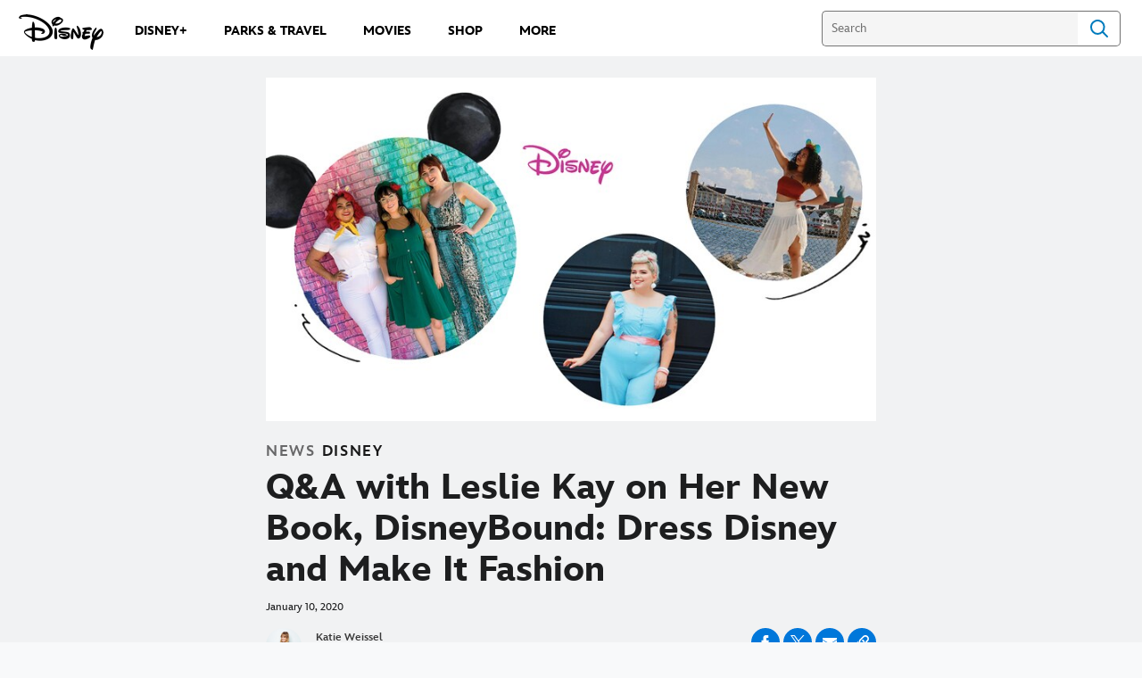

--- FILE ---
content_type: text/html;charset=utf-8
request_url: https://news.disney.com/qa-with-leslie-kay-on-her-new-book-disneybound-dress-disney-and-make-it-fashion
body_size: 49803
content:
<!DOCTYPE html>
<!--

    "We keep moving forward, opening up new doors and
      doing new things, because we're curious ...
        and curiosity keeps leading us down new paths."

                              Walt Disney

-->
<html class="no-js" version="HTML+RDFa 1.1" lang="en-US">
<head prefix="fb: http://ogp.me/ns/fb# og: http://ogp.me/ns#" dir="ltr">
  <meta name="viewport" content="width=device-width,initial-scale=1">
<link rel="shortcut icon" href="https://static-mh.content.disney.io/matterhorn/assets/favicon-94e3862e7fb9.ico">
<link rel="apple-touch-icon" href="https://static-mh.content.disney.io/matterhorn/assets/apple-touch-icon-2747f4e2a5dd.png">
<meta name="description" content="Leslie Kay&#39;s new book walks readers through every step of the Disney bounding process, from choosing the outfit to spreading good vibes.">
  <script type="text/javascript">document.cookie = 'country=us';</script>
  <script type="text/javascript">this.__dataLayer={"page":{"page_id":"59cebab01845eaa485f59b0c","page_name":"us:dnews","page_title":"Q\u0026A with Leslie Kay on Her New Book, DisneyBound: Dress Disney and Make It Fashion | Disney News","page_url":"news.disney.com/qa-with-leslie-kay-on-her-new-book-disneybound-dress-disney-and-make-it-fashion","platform":"web","slug":"qa-with-leslie-kay-on-her-new-book-disneybound-dress-disney-and-make-it-fashion","story_id":"59cebab01845eaa485f59b0c","vendorFlags":{}},"site":{"baseDomain":"disney.com","business_unit":"dcom","business_unit_code":"","cms_version":"MH","language":["en-US"],"portal":"matterhorn","property_code":"","region":"us","country":"us","site":"news.disney.com","cds":0,"otguid":"6862b530-120b-429b-9c75-ad85c7eeb248","nsl":"2"},"privacy":{"cds":0}};</script>
  <script src="https://dcf.espn.com/TWDC-DTCI/prod/Bootstrap.js" type="text/javascript"></script>
  <title>Q&amp;A with Leslie Kay on Her New Book, DisneyBound: Dress Disney and Make It Fashion | Disney News</title>
  <script src="https://static-mh.content.disney.io/matterhorn/assets/jquery-dc8b911876ec.js" type="text/javascript"></script>
  <link rel="preconnect" href="//static-mh.content.disney.io">
<link rel="preconnect" href="//lumiere-a.akamaihd.net">
<link rel="preconnect" href="//kaltura.akamaized.net">
<link rel="preconnect" href="//cdnapisec.kaltura.com">
<link rel="preconnect" href="//a.dilcdn.com">
<link rel="preload" href="https://static-mh.content.disney.io/matterhorn/assets/matterhorn/sans/matterhorn-regular-eed88f0756d6.woff" as="font" type="font/woff" crossorigin="anonymous">
<link rel="preload" href="https://static-mh.content.disney.io/matterhorn/assets/application-d92b19989ec8.css" as="style" type="text/css" crossorigin="anonymous">
<link rel="stylesheet" href="https://static-mh.content.disney.io/matterhorn/assets/application-d92b19989ec8.css" type="text/css">
<link rel="stylesheet" href="https://static-mh.content.disney.io/matterhorn/assets/modules/background_styles-1903f7131478.css" type="text/css">
<link rel="stylesheet" href="https://static-mh.content.disney.io/matterhorn/assets/modules/rich_article-6254735ee895.css" type="text/css">
<link rel="stylesheet" href="https://static-mh.content.disney.io/matterhorn/assets/modules/headlines-3ec888e41142.css" type="text/css">
<link rel="stylesheet" href="https://static-mh.content.disney.io/matterhorn/assets/themes/incredibles/modules/rich_article-e3612e784f90.css" id="base-theme-styles" class="incredibles"><link rel="stylesheet" href="https://static-mh.content.disney.io/matterhorn/assets/themes/incredibles/modules/headlines-e695ad86f02e.css" id="base-theme-styles" class="incredibles"><link rel="stylesheet" href="https://static-mh.content.disney.io/matterhorn/assets/themes/incredibles/application-3403f7d29806.css" id="base-theme-styles" class="incredibles">

<link rel="stylesheet" type="text/css" href="https://static-mh.content.disney.io/matterhorn/assets/goc/disneyuschrome-a2b75e306208.css"><link rel="stylesheet" type="text/css" href="https://static-mh.content.disney.io/matterhorn/assets/goc/disneyuschrome-desktop-e34d2438f086.css" media="(min-width: 769px)"><link rel="stylesheet" type="text/css" href="https://static-mh.content.disney.io/matterhorn/assets/goc/disneyuschrome-mobile-39fc724540e9.css" media="(max-width: 768px)"><link rel="stylesheet" type="text/css" href="https://static-mh.content.disney.io/matterhorn/assets/goc/lib/incredibles_search-24807f0c54c2.css"><!--[if lt IE 9]><link rel="stylesheet" type="text/css" href="https://static-mh.content.disney.io/matterhorn/assets/goc/disneyuschrome-desktop-e34d2438f086.css"><![endif]--><style type="text/css">        .goc-icn-login, .goc-icn-login-bar{ background-image:url();  background-size: 32px }
        html.goc-no-data-uri .goc-icn-login, html.goc-no-data-uri .goc-icn-login-bar{ background-image:url() }
        @media (-webkit-min-device-pixel-ratio: 1.5), (min-resolution: 144dpi) {
          .goc-icn-login, .goc-icn-login-bar{ background-image:url(); }
        }
.goc-left-2 > a{  }

      .goc-bg-dark .goc-left-2 > a{  }

      .goc-bg-blue .goc-left-2 > a{  }

      .goc-left-2.goc-top-dropdown:hover .goc-dropdown-link{  }

      .goc-bg-blue .goc-left-2.goc-top-dropdown:hover .goc-dropdown-link{  }

      .goc-bg-dark .goc-left-2.goc-top-dropdown:hover .goc-dropdown-link{  }
.goc-left-4 > a{  }

      .goc-bg-dark .goc-left-4 > a{  }

      .goc-bg-blue .goc-left-4 > a{  }

      .goc-left-4.goc-top-dropdown:hover .goc-dropdown-link{  }

      .goc-bg-blue .goc-left-4.goc-top-dropdown:hover .goc-dropdown-link{  }

      .goc-bg-dark .goc-left-4.goc-top-dropdown:hover .goc-dropdown-link{  }

@media (-webkit-min-device-pixel-ratio: 1.5), (min-resolution: 144dpi) {
.goc-left-2 > a{  }

      .goc-bg-dark .goc-left-2 > a{  }

      .goc-bg-blue .goc-left-2 > a{  }

      .goc-left-2.goc-top-dropdown:hover .goc-dropdown-link{  }

      .goc-bg-blue .goc-left-2.goc-top-dropdown:hover .goc-dropdown-link{  }

      .goc-bg-dark .goc-left-2.goc-top-dropdown:hover .goc-dropdown-link{  }
.goc-left-4 > a{  }

      .goc-bg-dark .goc-left-4 > a{  }

      .goc-bg-blue .goc-left-4 > a{  }

      .goc-left-4.goc-top-dropdown:hover .goc-dropdown-link{  }

      .goc-bg-blue .goc-left-4.goc-top-dropdown:hover .goc-dropdown-link{  }

      .goc-bg-dark .goc-left-4.goc-top-dropdown:hover .goc-dropdown-link{  }
}
.bar-dropdown-content .goc-thumb-link{ height: 500px; }
#goc-desktop-global .goc-desktop:hover .bar-dropdown-content{max-height: 532px;}

@media (-webkit-min-device-pixel-ratio: 1.5), (min-resolution: 144dpi) {
}</style><script type="text/javascript">!function(e){"use strict";var t=e.GOC=e.GOC||{};t.queue=t.queue||[],t.opts=t.opts||{}}(this),GOC.load=function(e,t){"use strict";var n=document,o=n.getElementsByTagName("script")[0],s=n.createElement("script");s.type="text/javascript",s.async="async",s.onload=s.onreadystatechange=function(e,n){var o=this,s=o.readyState,r=o.parentNode;!r||!n&&s&&"complete"!==s&&"loaded"!==s||(r.removeChild(this),!n&&t&&t())},s.src=e,o.parentNode.insertBefore(s,o),s=n=o=null},function(e){"use strict";var t=e.encodeURIComponent;e.GOC.load("//a.dilcdn.com/g/domains/"+t(e.location.hostname)+".js")}(this),function(e){"use strict";var t=e.GOC,n=e.encodeURIComponent;t.defopts=function(e){0===Object.keys(t.opts).length&&(t.opts=e)},t.ao=function(e){var o=[],s=t.opts,r=s.footer;if(s.lang&&o.push("lang="+n(s.lang)),s.cds&&o.push("cds"),s.searchtype&&o.push("searchtype="+n(s.searchtype)),s.hide_desktop_menu&&o.push("hide_desktop_menu"),s.hide_search&&o.push("hide_search"),r)for(var a in r)if(r.hasOwnProperty(a))if("object"==typeof r[a])for(var i in r[a])r[a].hasOwnProperty(i)&&o.push("footer["+a+"]["+i+"]="+encodeURIComponent(r[a][i]));else o.push("footer["+encodeURIComponent(a)+"]="+encodeURIComponent(r[a]));return o.length&&(e+=(e.indexOf("?")<0?"?":"&")+o.join("&")),e}}(this),GOC.css=function(e){"use strict";var t=document,n=t.createElement("style"),o=t.getElementsByTagName("head")[0],s=(o||t).getElementsByTagName("script")[0];e&&(n.setAttribute("type","text/css"),s?s.parentNode.insertBefore(n,s):o.appendChild(n),n.styleSheet?n.styleSheet.cssText=e:n.appendChild(t.createTextNode(e)))},function(e,t){"use strict";var n=e.GOC,o=e.screen,s=e.document,r=s.documentElement,a=function(){var e,n,r,a,i,c=o&&o.fontSmoothingEnabled;if(c!==t)return c;try{for(e=s.createElement("canvas"),e.width=e.height=32,n=e.getContext("2d"),n.textBaseline="top",n.font="32px Arial",n.fillStyle=n.strokeStyle="black",n.fillText("O",0,0),r=0;r<32;r++)for(a=0;a<32;a++)if(255!==(i=n.getImageData(r,a,1,1).data[3])&&0!==i)return!0;return!1}catch(e){return t}},i=function(e){var t=s.createElement("div");t.innerHTML="M",t.style.fontFamily=e,r.insertBefore(t,r.firstChild),r.clientWidth,r.removeChild(t)};n.pf=function(e,t){!0===a()&&(n.css(e),i(t))}}(this),function(e){"use strict";e.GOC.noAnalyticsOnHover=!0}(this);GOC.pf("@font-face{font-family:'Matterhorn';src:url(\"https://static-mh.content.disney.io/matterhorn/assets/m4-7e766c2825c7.eot#\") format(\"eot\"),url(\"https://static-mh.content.disney.io/matterhorn/assets/m4-b366701d6945.woff\") format(\"woff\"),url(\"https://static-mh.content.disney.io/matterhorn/assets/m4-ac909dff444f.ttf\") format(\"truetype\"),url(\"https://static-mh.content.disney.io/matterhorn/assets/m4-3d636e3b4270.svg#Matterhorn\") format(\"svg\");font-weight:400;font-style:normal}\n","Matterhorn");GOC.opts.cds=false;GOC.opts.bg="light";GOC.opts.footer={"comscore":"","translations":{}};GOC.opts.hide_desktop_menu=true;GOC.opts.hide_search=false;GOC.opts.searchtype="is";GOC.load("https://static-mh.content.disney.io/matterhorn/assets/goc/disneyuschrome-0dfb00f3aea6.js");GOC.a="//a.dilcdn.com/g/us/home/sac/";GOC.cart="//a.dilcdn.com/g/us/cart/";GOC.is="//a.dilcdn.com/g/us/home/is/";</script>
<link rel="canonical" href="https://news.disney.com/qa-with-leslie-kay-on-her-new-book-disneybound-dress-disney-and-make-it-fashion">
<meta property="fb:app_id" content="221917115699002">
<meta property="og:title" content="Q&amp;A with Leslie Kay on Her New Book, DisneyBound: Dress Disney and Make It Fashion">
<meta property="og:description" content="Leslie Kay&#39;s new book walks readers through every step of the Disney bounding process, from choosing the outfit to spreading good vibes.">
<meta property="og:type" content="website">
<meta property="og:site_name" content="Disney News">
<meta property="og:url" content="https://news.disney.com/qa-with-leslie-kay-on-her-new-book-disneybound-dress-disney-and-make-it-fashion">
<meta property="og:image" content="https://lumiere-a.akamaihd.net/v1/images/disneybounding_cvr_header-image_202dcb58.jpeg?region=403%2C0%2C794%2C794">
<script type="application/ld+json">{"@context":"http://schema.org","@type":"CollectionPage","description":"Leslie Kay's new book walks readers through every step of the Disney bounding process, from choosing the outfit to spreading good vibes.","url":"https://news.disney.com/qa-with-leslie-kay-on-her-new-book-disneybound-dress-disney-and-make-it-fashion","inLanguage":["en-US"],"name":"Q\u0026A with Leslie Kay on Her New Book, DisneyBound: Dress Disney and Make It Fashion","mainEntity":{"@context":"http://schema.org","@type":"ItemList","itemListElement":[{"@context":"http://schema.org","@type":"ListItem","url":"https://news.disney.com/kate-spade-new-york-disney-parks","position":1},{"@context":"http://schema.org","@type":"ListItem","url":"https://news.disney.com/disney-vhs-clutches","position":2},{"@context":"http://schema.org","@type":"ListItem","url":"https://news.disney.com/richard-schaefer-designing-disney","position":3},{"@context":"http://schema.org","@type":"ListItem","url":"https://news.disney.com/nephi-garcia-disney-princess-dresses","position":4},{"@context":"http://schema.org","@type":"ListItem","url":"https://news.disney.com/disney-villains-the-blonds","position":5}],"numberOfItems":5},"publisher":{"@id":"https://news.disney.com/#publisher"},"copyrightHolder":{"@id":"https://news.disney.com/#publisher"},"sourceOrganization":{"@id":"https://news.disney.com/"},"copyrightYear":2025}</script>
<script type="application/ld+json">{"@context":"http://schema.org","@type":"NewsArticle","headline":"Q\u0026amp;A with Leslie Kay on Her New Book, DisneyBound: Dress Disney and Make It Fashion","datePublished":"2020-01-10T10:00:00.000-08:00","dateModified":"2022-07-21T11:00:11.000-07:00","image":"https://lumiere-a.akamaihd.net/v1/images/disneybounding_cvr_header-image_202dcb58.jpeg?region=403%2C0%2C794%2C794","author":{"@type":"Person","name":"Katie Weissel"},"publisher":{"@type":"Organization","name":"Disney News","logo":{"@type":"ImageObject","url":null}},"description":"Leslie Kay's new book walks readers through every step of the Disney bounding process, from choosing the outfit to spreading good vibes.","mainEntityOfPage":"https://news.disney.com/qa-with-leslie-kay-on-her-new-book-disneybound-dress-disney-and-make-it-fashion","articleBody":"Here at Disney Style, we’ve been fans of Leslie Kay, and Disney bounding in general, since she launched her blog, DisneyBound, in 2011. We STAN the color palettes, the subtle details, and personal style that goes into creating each character look.\u0026nbsp; It’s no surprise to us that over the past eight years, Disney bounding has taken off as a global phenomenon with a community of “Disney bounders” over half a million strong.\u0026nbsp;\u0026nbsp;\n\nDisneyBound: Dress Disney and Make It Fashion by Leslie Kay walks readers through every step of the Disney bounding process, from choosing the outfit to spreading good vibes. We had the opportunity to ask her a few questions about her latest achievement.\u0026nbsp;Disney Style: What are you most excited for people to learn from this book?Leslie Kay:\u0026nbsp; I'm most excited for people to learn the ins and outs of Disney bounding and to see the unique takes that the community puts into their own outfits! We've been able to include so many faces from the Disney bounding community and it's thanks to them that Disney bounding is what it is today. DS:\u0026nbsp; How do you find inspiration for each new Disney bound?LK:\u0026nbsp; I find inspiration from all sorts of places when putting together a Disney bound outfit. Sometimes it's from a specific article of clothing, sometimes it's from the character's personality. With the changing of seasons comes new fashion trends and styles—there's always a lot of new inspiration as a new season rolls in.DS:\u0026nbsp; What is one of your favorite looks you’ve ever put together?LK:\u0026nbsp; My answer to this question changes weekly. My most recent favorite was an outfit I made for Anna's look in Frozen 2! I feel like her look and style really comes through just by using common articles of clothing that you could find at your mall or in your own closet!\u0026nbsp;We can’t wait to get our hands on this coffee table book, on sale April 14, 2020.\u0026nbsp; \n\nPre-order your copy of DisneyBound: Dress Disney and Make It Fashion by Leslie Kay today!\n"}</script>
<script type="text/javascript">this.Disney={"portal":"news.disney.com","profileBase":null,"locales":["en-US"],"didOptions":{"responderPage":"https://news.disney.com/_did/","enableTop":false,"langPref":"en-US","clientId":"","cssOverride":""},"cto":{"country":"","contentDescription":"","contentType":"","property":"","propertyId":"","buId":"","buCode":"","region":"us","intBreadcrumbs":"","categoryCode":"dcom","account":"disneynews","brandSegment":"news","cmsId":"MH","program":"","sponsor":"","siteCode":"dnews","comscorekw":"disneynews","pageName":"qa-with-leslie-kay-on-her-new-book-disneybound-dress-disney-and-make-it-fashion","breadcrumbs":"qa-with-leslie-kay-on-her-new-book-disneybound-dress-disney-and-make-it-fashion"},"market_code":"us","browser_warning_versions":[],"dossierBase":null,"rtl":false,"env":"production","config_bundle_schema_data":{"oneid_version":"v4","video_player_version":"5.5.21","style_theme":"light","classification":{"audience":"general","privacy_law":"ccpa","publisher_v_advertiser":"publisher","ot_guid":"6862b530-120b-429b-9c75-ad85c7eeb248","gpc":"2"},"global_site_messaging":{"close_button_display":"button"},"global_no_referrer_exceptions":["disneyplus.com"]},"ctoOptions":null};</script>
<script src="https://static-mh.content.disney.io/matterhorn/assets/head-317bbeaeef25.js" type="text/javascript"></script>
<script type="text/javascript">if (Disney && Disney.Sample(10)){
          
window.NREUM||(NREUM={});NREUM.info={"beacon":"bam.nr-data.net","errorBeacon":"bam.nr-data.net","licenseKey":"4934c5fb20","applicationID":"6683540","transactionName":"Jl9ZQRYNCQkDQkpmXgtRQ0cFTSgEEkQAR18KQlkPXjEAFxBVFxpwIGQXHw==","queueTime":0,"applicationTime":605,"agent":""};

(window.NREUM||(NREUM={})).init={ajax:{deny_list:["bam.nr-data.net"]},feature_flags:["soft_nav"]};(window.NREUM||(NREUM={})).loader_config={xpid:"Ug8BVFZTGwUGXFJXAwE=",licenseKey:"4934c5fb20",applicationID:"6683540",browserID:"6683586"};;/*! For license information please see nr-loader-full-1.303.0.min.js.LICENSE.txt */
(()=>{var e,t,r={384:(e,t,r)=>{"use strict";r.d(t,{NT:()=>a,US:()=>u,Zm:()=>s,bQ:()=>d,dV:()=>c,pV:()=>l});var n=r(6154),i=r(1863),o=r(1910);const a={beacon:"bam.nr-data.net",errorBeacon:"bam.nr-data.net"};function s(){return n.gm.NREUM||(n.gm.NREUM={}),void 0===n.gm.newrelic&&(n.gm.newrelic=n.gm.NREUM),n.gm.NREUM}function c(){let e=s();return e.o||(e.o={ST:n.gm.setTimeout,SI:n.gm.setImmediate||n.gm.setInterval,CT:n.gm.clearTimeout,XHR:n.gm.XMLHttpRequest,REQ:n.gm.Request,EV:n.gm.Event,PR:n.gm.Promise,MO:n.gm.MutationObserver,FETCH:n.gm.fetch,WS:n.gm.WebSocket},(0,o.i)(...Object.values(e.o))),e}function d(e,t){let r=s();r.initializedAgents??={},t.initializedAt={ms:(0,i.t)(),date:new Date},r.initializedAgents[e]=t}function u(e,t){s()[e]=t}function l(){return function(){let e=s();const t=e.info||{};e.info={beacon:a.beacon,errorBeacon:a.errorBeacon,...t}}(),function(){let e=s();const t=e.init||{};e.init={...t}}(),c(),function(){let e=s();const t=e.loader_config||{};e.loader_config={...t}}(),s()}},782:(e,t,r)=>{"use strict";r.d(t,{T:()=>n});const n=r(860).K7.pageViewTiming},860:(e,t,r)=>{"use strict";r.d(t,{$J:()=>u,K7:()=>c,P3:()=>d,XX:()=>i,Yy:()=>s,df:()=>o,qY:()=>n,v4:()=>a});const n="events",i="jserrors",o="browser/blobs",a="rum",s="browser/logs",c={ajax:"ajax",genericEvents:"generic_events",jserrors:i,logging:"logging",metrics:"metrics",pageAction:"page_action",pageViewEvent:"page_view_event",pageViewTiming:"page_view_timing",sessionReplay:"session_replay",sessionTrace:"session_trace",softNav:"soft_navigations",spa:"spa"},d={[c.pageViewEvent]:1,[c.pageViewTiming]:2,[c.metrics]:3,[c.jserrors]:4,[c.spa]:5,[c.ajax]:6,[c.sessionTrace]:7,[c.softNav]:8,[c.sessionReplay]:9,[c.logging]:10,[c.genericEvents]:11},u={[c.pageViewEvent]:a,[c.pageViewTiming]:n,[c.ajax]:n,[c.spa]:n,[c.softNav]:n,[c.metrics]:i,[c.jserrors]:i,[c.sessionTrace]:o,[c.sessionReplay]:o,[c.logging]:s,[c.genericEvents]:"ins"}},944:(e,t,r)=>{"use strict";r.d(t,{R:()=>i});var n=r(3241);function i(e,t){"function"==typeof console.debug&&(console.debug("New Relic Warning: https://github.com/newrelic/newrelic-browser-agent/blob/main/docs/warning-codes.md#".concat(e),t),(0,n.W)({agentIdentifier:null,drained:null,type:"data",name:"warn",feature:"warn",data:{code:e,secondary:t}}))}},993:(e,t,r)=>{"use strict";r.d(t,{A$:()=>o,ET:()=>a,TZ:()=>s,p_:()=>i});var n=r(860);const i={ERROR:"ERROR",WARN:"WARN",INFO:"INFO",DEBUG:"DEBUG",TRACE:"TRACE"},o={OFF:0,ERROR:1,WARN:2,INFO:3,DEBUG:4,TRACE:5},a="log",s=n.K7.logging},1687:(e,t,r)=>{"use strict";r.d(t,{Ak:()=>d,Ze:()=>f,x3:()=>u});var n=r(3241),i=r(7836),o=r(3606),a=r(860),s=r(2646);const c={};function d(e,t){const r={staged:!1,priority:a.P3[t]||0};l(e),c[e].get(t)||c[e].set(t,r)}function u(e,t){e&&c[e]&&(c[e].get(t)&&c[e].delete(t),g(e,t,!1),c[e].size&&h(e))}function l(e){if(!e)throw new Error("agentIdentifier required");c[e]||(c[e]=new Map)}function f(e="",t="feature",r=!1){if(l(e),!e||!c[e].get(t)||r)return g(e,t);c[e].get(t).staged=!0,h(e)}function h(e){const t=Array.from(c[e]);t.every(([e,t])=>t.staged)&&(t.sort((e,t)=>e[1].priority-t[1].priority),t.forEach(([t])=>{c[e].delete(t),g(e,t)}))}function g(e,t,r=!0){const a=e?i.ee.get(e):i.ee,c=o.i.handlers;if(!a.aborted&&a.backlog&&c){if((0,n.W)({agentIdentifier:e,type:"lifecycle",name:"drain",feature:t}),r){const e=a.backlog[t],r=c[t];if(r){for(let t=0;e&&t<e.length;++t)p(e[t],r);Object.entries(r).forEach(([e,t])=>{Object.values(t||{}).forEach(t=>{t[0]?.on&&t[0]?.context()instanceof s.y&&t[0].on(e,t[1])})})}}a.isolatedBacklog||delete c[t],a.backlog[t]=null,a.emit("drain-"+t,[])}}function p(e,t){var r=e[1];Object.values(t[r]||{}).forEach(t=>{var r=e[0];if(t[0]===r){var n=t[1],i=e[3],o=e[2];n.apply(i,o)}})}},1741:(e,t,r)=>{"use strict";r.d(t,{W:()=>o});var n=r(944),i=r(4261);class o{#e(e,...t){if(this[e]!==o.prototype[e])return this[e](...t);(0,n.R)(35,e)}addPageAction(e,t){return this.#e(i.hG,e,t)}register(e){return this.#e(i.eY,e)}recordCustomEvent(e,t){return this.#e(i.fF,e,t)}setPageViewName(e,t){return this.#e(i.Fw,e,t)}setCustomAttribute(e,t,r){return this.#e(i.cD,e,t,r)}noticeError(e,t){return this.#e(i.o5,e,t)}setUserId(e){return this.#e(i.Dl,e)}setApplicationVersion(e){return this.#e(i.nb,e)}setErrorHandler(e){return this.#e(i.bt,e)}addRelease(e,t){return this.#e(i.k6,e,t)}log(e,t){return this.#e(i.$9,e,t)}start(){return this.#e(i.d3)}finished(e){return this.#e(i.BL,e)}recordReplay(){return this.#e(i.CH)}pauseReplay(){return this.#e(i.Tb)}addToTrace(e){return this.#e(i.U2,e)}setCurrentRouteName(e){return this.#e(i.PA,e)}interaction(e){return this.#e(i.dT,e)}wrapLogger(e,t,r){return this.#e(i.Wb,e,t,r)}measure(e,t){return this.#e(i.V1,e,t)}consent(e){return this.#e(i.Pv,e)}}},1863:(e,t,r)=>{"use strict";function n(){return Math.floor(performance.now())}r.d(t,{t:()=>n})},1910:(e,t,r)=>{"use strict";r.d(t,{i:()=>o});var n=r(944);const i=new Map;function o(...e){return e.every(e=>{if(i.has(e))return i.get(e);const t="function"==typeof e&&e.toString().includes("[native code]");return t||(0,n.R)(64,e?.name||e?.toString()),i.set(e,t),t})}},2555:(e,t,r)=>{"use strict";r.d(t,{D:()=>s,f:()=>a});var n=r(384),i=r(8122);const o={beacon:n.NT.beacon,errorBeacon:n.NT.errorBeacon,licenseKey:void 0,applicationID:void 0,sa:void 0,queueTime:void 0,applicationTime:void 0,ttGuid:void 0,user:void 0,account:void 0,product:void 0,extra:void 0,jsAttributes:{},userAttributes:void 0,atts:void 0,transactionName:void 0,tNamePlain:void 0};function a(e){try{return!!e.licenseKey&&!!e.errorBeacon&&!!e.applicationID}catch(e){return!1}}const s=e=>(0,i.a)(e,o)},2614:(e,t,r)=>{"use strict";r.d(t,{BB:()=>a,H3:()=>n,g:()=>d,iL:()=>c,tS:()=>s,uh:()=>i,wk:()=>o});const n="NRBA",i="SESSION",o=144e5,a=18e5,s={STARTED:"session-started",PAUSE:"session-pause",RESET:"session-reset",RESUME:"session-resume",UPDATE:"session-update"},c={SAME_TAB:"same-tab",CROSS_TAB:"cross-tab"},d={OFF:0,FULL:1,ERROR:2}},2646:(e,t,r)=>{"use strict";r.d(t,{y:()=>n});class n{constructor(e){this.contextId=e}}},2843:(e,t,r)=>{"use strict";r.d(t,{u:()=>i});var n=r(3878);function i(e,t=!1,r,i){(0,n.DD)("visibilitychange",function(){if(t)return void("hidden"===document.visibilityState&&e());e(document.visibilityState)},r,i)}},3241:(e,t,r)=>{"use strict";r.d(t,{W:()=>o});var n=r(6154);const i="newrelic";function o(e={}){try{n.gm.dispatchEvent(new CustomEvent(i,{detail:e}))}catch(e){}}},3304:(e,t,r)=>{"use strict";r.d(t,{A:()=>o});var n=r(7836);const i=()=>{const e=new WeakSet;return(t,r)=>{if("object"==typeof r&&null!==r){if(e.has(r))return;e.add(r)}return r}};function o(e){try{return JSON.stringify(e,i())??""}catch(e){try{n.ee.emit("internal-error",[e])}catch(e){}return""}}},3333:(e,t,r)=>{"use strict";r.d(t,{$v:()=>u,TZ:()=>n,Xh:()=>c,Zp:()=>i,kd:()=>d,mq:()=>s,nf:()=>a,qN:()=>o});const n=r(860).K7.genericEvents,i=["auxclick","click","copy","keydown","paste","scrollend"],o=["focus","blur"],a=4,s=1e3,c=2e3,d=["PageAction","UserAction","BrowserPerformance"],u={RESOURCES:"experimental.resources",REGISTER:"register"}},3434:(e,t,r)=>{"use strict";r.d(t,{Jt:()=>o,YM:()=>d});var n=r(7836),i=r(5607);const o="nr@original:".concat(i.W),a=50;var s=Object.prototype.hasOwnProperty,c=!1;function d(e,t){return e||(e=n.ee),r.inPlace=function(e,t,n,i,o){n||(n="");const a="-"===n.charAt(0);for(let s=0;s<t.length;s++){const c=t[s],d=e[c];l(d)||(e[c]=r(d,a?c+n:n,i,c,o))}},r.flag=o,r;function r(t,r,n,c,d){return l(t)?t:(r||(r=""),nrWrapper[o]=t,function(e,t,r){if(Object.defineProperty&&Object.keys)try{return Object.keys(e).forEach(function(r){Object.defineProperty(t,r,{get:function(){return e[r]},set:function(t){return e[r]=t,t}})}),t}catch(e){u([e],r)}for(var n in e)s.call(e,n)&&(t[n]=e[n])}(t,nrWrapper,e),nrWrapper);function nrWrapper(){var o,s,l,f;let h;try{s=this,o=[...arguments],l="function"==typeof n?n(o,s):n||{}}catch(t){u([t,"",[o,s,c],l],e)}i(r+"start",[o,s,c],l,d);const g=performance.now();let p;try{return f=t.apply(s,o),p=performance.now(),f}catch(e){throw p=performance.now(),i(r+"err",[o,s,e],l,d),h=e,h}finally{const e=p-g,t={start:g,end:p,duration:e,isLongTask:e>=a,methodName:c,thrownError:h};t.isLongTask&&i("long-task",[t,s],l,d),i(r+"end",[o,s,f],l,d)}}}function i(r,n,i,o){if(!c||t){var a=c;c=!0;try{e.emit(r,n,i,t,o)}catch(t){u([t,r,n,i],e)}c=a}}}function u(e,t){t||(t=n.ee);try{t.emit("internal-error",e)}catch(e){}}function l(e){return!(e&&"function"==typeof e&&e.apply&&!e[o])}},3606:(e,t,r)=>{"use strict";r.d(t,{i:()=>o});var n=r(9908);o.on=a;var i=o.handlers={};function o(e,t,r,o){a(o||n.d,i,e,t,r)}function a(e,t,r,i,o){o||(o="feature"),e||(e=n.d);var a=t[o]=t[o]||{};(a[r]=a[r]||[]).push([e,i])}},3738:(e,t,r)=>{"use strict";r.d(t,{He:()=>i,Kp:()=>s,Lc:()=>d,Rz:()=>u,TZ:()=>n,bD:()=>o,d3:()=>a,jx:()=>l,sl:()=>f,uP:()=>c});const n=r(860).K7.sessionTrace,i="bstResource",o="resource",a="-start",s="-end",c="fn"+a,d="fn"+s,u="pushState",l=1e3,f=3e4},3785:(e,t,r)=>{"use strict";r.d(t,{R:()=>c,b:()=>d});var n=r(9908),i=r(1863),o=r(860),a=r(8154),s=r(993);function c(e,t,r={},c=s.p_.INFO,d,u=(0,i.t)()){(0,n.p)(a.xV,["API/logging/".concat(c.toLowerCase(),"/called")],void 0,o.K7.metrics,e),(0,n.p)(s.ET,[u,t,r,c,d],void 0,o.K7.logging,e)}function d(e){return"string"==typeof e&&Object.values(s.p_).some(t=>t===e.toUpperCase().trim())}},3878:(e,t,r)=>{"use strict";function n(e,t){return{capture:e,passive:!1,signal:t}}function i(e,t,r=!1,i){window.addEventListener(e,t,n(r,i))}function o(e,t,r=!1,i){document.addEventListener(e,t,n(r,i))}r.d(t,{DD:()=>o,jT:()=>n,sp:()=>i})},4234:(e,t,r)=>{"use strict";r.d(t,{W:()=>o});var n=r(7836),i=r(1687);class o{constructor(e,t){this.agentIdentifier=e,this.ee=n.ee.get(e),this.featureName=t,this.blocked=!1}deregisterDrain(){(0,i.x3)(this.agentIdentifier,this.featureName)}}},4261:(e,t,r)=>{"use strict";r.d(t,{$9:()=>d,BL:()=>s,CH:()=>h,Dl:()=>R,Fw:()=>y,PA:()=>m,Pl:()=>n,Pv:()=>_,Tb:()=>l,U2:()=>o,V1:()=>T,Wb:()=>x,bt:()=>b,cD:()=>v,d3:()=>w,dT:()=>c,eY:()=>g,fF:()=>f,hG:()=>i,k6:()=>a,nb:()=>p,o5:()=>u});const n="api-",i="addPageAction",o="addToTrace",a="addRelease",s="finished",c="interaction",d="log",u="noticeError",l="pauseReplay",f="recordCustomEvent",h="recordReplay",g="register",p="setApplicationVersion",m="setCurrentRouteName",v="setCustomAttribute",b="setErrorHandler",y="setPageViewName",R="setUserId",w="start",x="wrapLogger",T="measure",_="consent"},4387:(e,t,r)=>{"use strict";function n(e={}){return!(!e.id||!e.name)}function i(e){return"string"==typeof e&&e.trim().length<501||"number"==typeof e}function o(e,t){if(2!==t?.harvestEndpointVersion)return{};const r=t.agentRef.runtime.appMetadata.agents[0].entityGuid;return n(e)?{"mfe.id":e.id,"mfe.name":e.name,eventSource:e.eventSource,"parent.id":e.parent?.id||r}:{"entity.guid":r,appId:t.agentRef.info.applicationID}}r.d(t,{Ux:()=>o,c7:()=>n,yo:()=>i})},5205:(e,t,r)=>{"use strict";r.d(t,{j:()=>A});var n=r(384),i=r(1741);var o=r(2555),a=r(3333);const s=e=>{if(!e||"string"!=typeof e)return!1;try{document.createDocumentFragment().querySelector(e)}catch{return!1}return!0};var c=r(2614),d=r(944),u=r(8122);const l="[data-nr-mask]",f=e=>(0,u.a)(e,(()=>{const e={feature_flags:[],experimental:{allow_registered_children:!1,resources:!1},mask_selector:"*",block_selector:"[data-nr-block]",mask_input_options:{color:!1,date:!1,"datetime-local":!1,email:!1,month:!1,number:!1,range:!1,search:!1,tel:!1,text:!1,time:!1,url:!1,week:!1,textarea:!1,select:!1,password:!0}};return{ajax:{deny_list:void 0,block_internal:!0,enabled:!0,autoStart:!0},api:{get allow_registered_children(){return e.feature_flags.includes(a.$v.REGISTER)||e.experimental.allow_registered_children},set allow_registered_children(t){e.experimental.allow_registered_children=t},duplicate_registered_data:!1},browser_consent_mode:{enabled:!1},distributed_tracing:{enabled:void 0,exclude_newrelic_header:void 0,cors_use_newrelic_header:void 0,cors_use_tracecontext_headers:void 0,allowed_origins:void 0},get feature_flags(){return e.feature_flags},set feature_flags(t){e.feature_flags=t},generic_events:{enabled:!0,autoStart:!0},harvest:{interval:30},jserrors:{enabled:!0,autoStart:!0},logging:{enabled:!0,autoStart:!0},metrics:{enabled:!0,autoStart:!0},obfuscate:void 0,page_action:{enabled:!0},page_view_event:{enabled:!0,autoStart:!0},page_view_timing:{enabled:!0,autoStart:!0},performance:{capture_marks:!1,capture_measures:!1,capture_detail:!0,resources:{get enabled(){return e.feature_flags.includes(a.$v.RESOURCES)||e.experimental.resources},set enabled(t){e.experimental.resources=t},asset_types:[],first_party_domains:[],ignore_newrelic:!0}},privacy:{cookies_enabled:!0},proxy:{assets:void 0,beacon:void 0},session:{expiresMs:c.wk,inactiveMs:c.BB},session_replay:{autoStart:!0,enabled:!1,preload:!1,sampling_rate:10,error_sampling_rate:100,collect_fonts:!1,inline_images:!1,fix_stylesheets:!0,mask_all_inputs:!0,get mask_text_selector(){return e.mask_selector},set mask_text_selector(t){s(t)?e.mask_selector="".concat(t,",").concat(l):""===t||null===t?e.mask_selector=l:(0,d.R)(5,t)},get block_class(){return"nr-block"},get ignore_class(){return"nr-ignore"},get mask_text_class(){return"nr-mask"},get block_selector(){return e.block_selector},set block_selector(t){s(t)?e.block_selector+=",".concat(t):""!==t&&(0,d.R)(6,t)},get mask_input_options(){return e.mask_input_options},set mask_input_options(t){t&&"object"==typeof t?e.mask_input_options={...t,password:!0}:(0,d.R)(7,t)}},session_trace:{enabled:!0,autoStart:!0},soft_navigations:{enabled:!0,autoStart:!0},spa:{enabled:!0,autoStart:!0},ssl:void 0,user_actions:{enabled:!0,elementAttributes:["id","className","tagName","type"]}}})());var h=r(6154),g=r(9324);let p=0;const m={buildEnv:g.F3,distMethod:g.Xs,version:g.xv,originTime:h.WN},v={consented:!1},b={appMetadata:{},get consented(){return this.session?.state?.consent||v.consented},set consented(e){v.consented=e},customTransaction:void 0,denyList:void 0,disabled:!1,harvester:void 0,isolatedBacklog:!1,isRecording:!1,loaderType:void 0,maxBytes:3e4,obfuscator:void 0,onerror:void 0,ptid:void 0,releaseIds:{},session:void 0,timeKeeper:void 0,registeredEntities:[],jsAttributesMetadata:{bytes:0},get harvestCount(){return++p}},y=e=>{const t=(0,u.a)(e,b),r=Object.keys(m).reduce((e,t)=>(e[t]={value:m[t],writable:!1,configurable:!0,enumerable:!0},e),{});return Object.defineProperties(t,r)};var R=r(5701);const w=e=>{const t=e.startsWith("http");e+="/",r.p=t?e:"https://"+e};var x=r(7836),T=r(3241);const _={accountID:void 0,trustKey:void 0,agentID:void 0,licenseKey:void 0,applicationID:void 0,xpid:void 0},E=e=>(0,u.a)(e,_),S=new Set;function A(e,t={},r,a){let{init:s,info:c,loader_config:d,runtime:u={},exposed:l=!0}=t;if(!c){const e=(0,n.pV)();s=e.init,c=e.info,d=e.loader_config}e.init=f(s||{}),e.loader_config=E(d||{}),c.jsAttributes??={},h.bv&&(c.jsAttributes.isWorker=!0),e.info=(0,o.D)(c);const g=e.init,p=[c.beacon,c.errorBeacon];S.has(e.agentIdentifier)||(g.proxy.assets&&(w(g.proxy.assets),p.push(g.proxy.assets)),g.proxy.beacon&&p.push(g.proxy.beacon),e.beacons=[...p],function(e){const t=(0,n.pV)();Object.getOwnPropertyNames(i.W.prototype).forEach(r=>{const n=i.W.prototype[r];if("function"!=typeof n||"constructor"===n)return;let o=t[r];e[r]&&!1!==e.exposed&&"micro-agent"!==e.runtime?.loaderType&&(t[r]=(...t)=>{const n=e[r](...t);return o?o(...t):n})})}(e),(0,n.US)("activatedFeatures",R.B),e.runSoftNavOverSpa&&=!0===g.soft_navigations.enabled&&g.feature_flags.includes("soft_nav")),u.denyList=[...g.ajax.deny_list||[],...g.ajax.block_internal?p:[]],u.ptid=e.agentIdentifier,u.loaderType=r,e.runtime=y(u),S.has(e.agentIdentifier)||(e.ee=x.ee.get(e.agentIdentifier),e.exposed=l,(0,T.W)({agentIdentifier:e.agentIdentifier,drained:!!R.B?.[e.agentIdentifier],type:"lifecycle",name:"initialize",feature:void 0,data:e.config})),S.add(e.agentIdentifier)}},5270:(e,t,r)=>{"use strict";r.d(t,{Aw:()=>a,SR:()=>o,rF:()=>s});var n=r(384),i=r(7767);function o(e){return!!(0,n.dV)().o.MO&&(0,i.V)(e)&&!0===e?.session_trace.enabled}function a(e){return!0===e?.session_replay.preload&&o(e)}function s(e,t){try{if("string"==typeof t?.type){if("password"===t.type.toLowerCase())return"*".repeat(e?.length||0);if(void 0!==t?.dataset?.nrUnmask||t?.classList?.contains("nr-unmask"))return e}}catch(e){}return"string"==typeof e?e.replace(/[\S]/g,"*"):"*".repeat(e?.length||0)}},5289:(e,t,r)=>{"use strict";r.d(t,{GG:()=>o,Qr:()=>s,sB:()=>a});var n=r(3878);function i(){return"undefined"==typeof document||"complete"===document.readyState}function o(e,t){if(i())return e();(0,n.sp)("load",e,t)}function a(e){if(i())return e();(0,n.DD)("DOMContentLoaded",e)}function s(e){if(i())return e();(0,n.sp)("popstate",e)}},5607:(e,t,r)=>{"use strict";r.d(t,{W:()=>n});const n=(0,r(9566).bz)()},5701:(e,t,r)=>{"use strict";r.d(t,{B:()=>o,t:()=>a});var n=r(3241);const i=new Set,o={};function a(e,t){const r=t.agentIdentifier;o[r]??={},e&&"object"==typeof e&&(i.has(r)||(t.ee.emit("rumresp",[e]),o[r]=e,i.add(r),(0,n.W)({agentIdentifier:r,loaded:!0,drained:!0,type:"lifecycle",name:"load",feature:void 0,data:e})))}},6154:(e,t,r)=>{"use strict";r.d(t,{OF:()=>d,RI:()=>i,WN:()=>f,bv:()=>o,gm:()=>a,lR:()=>l,m:()=>c,mw:()=>s,sb:()=>u});var n=r(1863);const i="undefined"!=typeof window&&!!window.document,o="undefined"!=typeof WorkerGlobalScope&&("undefined"!=typeof self&&self instanceof WorkerGlobalScope&&self.navigator instanceof WorkerNavigator||"undefined"!=typeof globalThis&&globalThis instanceof WorkerGlobalScope&&globalThis.navigator instanceof WorkerNavigator),a=i?window:"undefined"!=typeof WorkerGlobalScope&&("undefined"!=typeof self&&self instanceof WorkerGlobalScope&&self||"undefined"!=typeof globalThis&&globalThis instanceof WorkerGlobalScope&&globalThis),s=Boolean("hidden"===a?.document?.visibilityState),c=""+a?.location,d=/iPad|iPhone|iPod/.test(a.navigator?.userAgent),u=d&&"undefined"==typeof SharedWorker,l=(()=>{const e=a.navigator?.userAgent?.match(/Firefox[/\s](\d+\.\d+)/);return Array.isArray(e)&&e.length>=2?+e[1]:0})(),f=Date.now()-(0,n.t)()},6344:(e,t,r)=>{"use strict";r.d(t,{BB:()=>u,Qb:()=>l,TZ:()=>i,Ug:()=>a,Vh:()=>o,_s:()=>s,bc:()=>d,yP:()=>c});var n=r(2614);const i=r(860).K7.sessionReplay,o="errorDuringReplay",a=.12,s={DomContentLoaded:0,Load:1,FullSnapshot:2,IncrementalSnapshot:3,Meta:4,Custom:5},c={[n.g.ERROR]:15e3,[n.g.FULL]:3e5,[n.g.OFF]:0},d={RESET:{message:"Session was reset",sm:"Reset"},IMPORT:{message:"Recorder failed to import",sm:"Import"},TOO_MANY:{message:"429: Too Many Requests",sm:"Too-Many"},TOO_BIG:{message:"Payload was too large",sm:"Too-Big"},CROSS_TAB:{message:"Session Entity was set to OFF on another tab",sm:"Cross-Tab"},ENTITLEMENTS:{message:"Session Replay is not allowed and will not be started",sm:"Entitlement"}},u=5e3,l={API:"api",RESUME:"resume",SWITCH_TO_FULL:"switchToFull",INITIALIZE:"initialize",PRELOAD:"preload"}},6389:(e,t,r)=>{"use strict";function n(e,t=500,r={}){const n=r?.leading||!1;let i;return(...r)=>{n&&void 0===i&&(e.apply(this,r),i=setTimeout(()=>{i=clearTimeout(i)},t)),n||(clearTimeout(i),i=setTimeout(()=>{e.apply(this,r)},t))}}function i(e){let t=!1;return(...r)=>{t||(t=!0,e.apply(this,r))}}r.d(t,{J:()=>i,s:()=>n})},6630:(e,t,r)=>{"use strict";r.d(t,{T:()=>n});const n=r(860).K7.pageViewEvent},6774:(e,t,r)=>{"use strict";r.d(t,{T:()=>n});const n=r(860).K7.jserrors},7295:(e,t,r)=>{"use strict";r.d(t,{Xv:()=>a,gX:()=>i,iW:()=>o});var n=[];function i(e){if(!e||o(e))return!1;if(0===n.length)return!0;for(var t=0;t<n.length;t++){var r=n[t];if("*"===r.hostname)return!1;if(s(r.hostname,e.hostname)&&c(r.pathname,e.pathname))return!1}return!0}function o(e){return void 0===e.hostname}function a(e){if(n=[],e&&e.length)for(var t=0;t<e.length;t++){let r=e[t];if(!r)continue;0===r.indexOf("http://")?r=r.substring(7):0===r.indexOf("https://")&&(r=r.substring(8));const i=r.indexOf("/");let o,a;i>0?(o=r.substring(0,i),a=r.substring(i)):(o=r,a="");let[s]=o.split(":");n.push({hostname:s,pathname:a})}}function s(e,t){return!(e.length>t.length)&&t.indexOf(e)===t.length-e.length}function c(e,t){return 0===e.indexOf("/")&&(e=e.substring(1)),0===t.indexOf("/")&&(t=t.substring(1)),""===e||e===t}},7485:(e,t,r)=>{"use strict";r.d(t,{D:()=>i});var n=r(6154);function i(e){if(0===(e||"").indexOf("data:"))return{protocol:"data"};try{const t=new URL(e,location.href),r={port:t.port,hostname:t.hostname,pathname:t.pathname,search:t.search,protocol:t.protocol.slice(0,t.protocol.indexOf(":")),sameOrigin:t.protocol===n.gm?.location?.protocol&&t.host===n.gm?.location?.host};return r.port&&""!==r.port||("http:"===t.protocol&&(r.port="80"),"https:"===t.protocol&&(r.port="443")),r.pathname&&""!==r.pathname?r.pathname.startsWith("/")||(r.pathname="/".concat(r.pathname)):r.pathname="/",r}catch(e){return{}}}},7699:(e,t,r)=>{"use strict";r.d(t,{It:()=>o,KC:()=>s,No:()=>i,qh:()=>a});var n=r(860);const i=16e3,o=1e6,a="SESSION_ERROR",s={[n.K7.logging]:!0,[n.K7.genericEvents]:!1,[n.K7.jserrors]:!1,[n.K7.ajax]:!1}},7767:(e,t,r)=>{"use strict";r.d(t,{V:()=>i});var n=r(6154);const i=e=>n.RI&&!0===e?.privacy.cookies_enabled},7836:(e,t,r)=>{"use strict";r.d(t,{P:()=>s,ee:()=>c});var n=r(384),i=r(8990),o=r(2646),a=r(5607);const s="nr@context:".concat(a.W),c=function e(t,r){var n={},a={},u={},l=!1;try{l=16===r.length&&d.initializedAgents?.[r]?.runtime.isolatedBacklog}catch(e){}var f={on:g,addEventListener:g,removeEventListener:function(e,t){var r=n[e];if(!r)return;for(var i=0;i<r.length;i++)r[i]===t&&r.splice(i,1)},emit:function(e,r,n,i,o){!1!==o&&(o=!0);if(c.aborted&&!i)return;t&&o&&t.emit(e,r,n);var s=h(n);p(e).forEach(e=>{e.apply(s,r)});var d=v()[a[e]];d&&d.push([f,e,r,s]);return s},get:m,listeners:p,context:h,buffer:function(e,t){const r=v();if(t=t||"feature",f.aborted)return;Object.entries(e||{}).forEach(([e,n])=>{a[n]=t,t in r||(r[t]=[])})},abort:function(){f._aborted=!0,Object.keys(f.backlog).forEach(e=>{delete f.backlog[e]})},isBuffering:function(e){return!!v()[a[e]]},debugId:r,backlog:l?{}:t&&"object"==typeof t.backlog?t.backlog:{},isolatedBacklog:l};return Object.defineProperty(f,"aborted",{get:()=>{let e=f._aborted||!1;return e||(t&&(e=t.aborted),e)}}),f;function h(e){return e&&e instanceof o.y?e:e?(0,i.I)(e,s,()=>new o.y(s)):new o.y(s)}function g(e,t){n[e]=p(e).concat(t)}function p(e){return n[e]||[]}function m(t){return u[t]=u[t]||e(f,t)}function v(){return f.backlog}}(void 0,"globalEE"),d=(0,n.Zm)();d.ee||(d.ee=c)},8122:(e,t,r)=>{"use strict";r.d(t,{a:()=>i});var n=r(944);function i(e,t){try{if(!e||"object"!=typeof e)return(0,n.R)(3);if(!t||"object"!=typeof t)return(0,n.R)(4);const r=Object.create(Object.getPrototypeOf(t),Object.getOwnPropertyDescriptors(t)),o=0===Object.keys(r).length?e:r;for(let a in o)if(void 0!==e[a])try{if(null===e[a]){r[a]=null;continue}Array.isArray(e[a])&&Array.isArray(t[a])?r[a]=Array.from(new Set([...e[a],...t[a]])):"object"==typeof e[a]&&"object"==typeof t[a]?r[a]=i(e[a],t[a]):r[a]=e[a]}catch(e){r[a]||(0,n.R)(1,e)}return r}catch(e){(0,n.R)(2,e)}}},8139:(e,t,r)=>{"use strict";r.d(t,{u:()=>f});var n=r(7836),i=r(3434),o=r(8990),a=r(6154);const s={},c=a.gm.XMLHttpRequest,d="addEventListener",u="removeEventListener",l="nr@wrapped:".concat(n.P);function f(e){var t=function(e){return(e||n.ee).get("events")}(e);if(s[t.debugId]++)return t;s[t.debugId]=1;var r=(0,i.YM)(t,!0);function f(e){r.inPlace(e,[d,u],"-",g)}function g(e,t){return e[1]}return"getPrototypeOf"in Object&&(a.RI&&h(document,f),c&&h(c.prototype,f),h(a.gm,f)),t.on(d+"-start",function(e,t){var n=e[1];if(null!==n&&("function"==typeof n||"object"==typeof n)&&"newrelic"!==e[0]){var i=(0,o.I)(n,l,function(){var e={object:function(){if("function"!=typeof n.handleEvent)return;return n.handleEvent.apply(n,arguments)},function:n}[typeof n];return e?r(e,"fn-",null,e.name||"anonymous"):n});this.wrapped=e[1]=i}}),t.on(u+"-start",function(e){e[1]=this.wrapped||e[1]}),t}function h(e,t,...r){let n=e;for(;"object"==typeof n&&!Object.prototype.hasOwnProperty.call(n,d);)n=Object.getPrototypeOf(n);n&&t(n,...r)}},8154:(e,t,r)=>{"use strict";r.d(t,{z_:()=>o,XG:()=>s,TZ:()=>n,rs:()=>i,xV:()=>a});r(6154),r(9566),r(384);const n=r(860).K7.metrics,i="sm",o="cm",a="storeSupportabilityMetrics",s="storeEventMetrics"},8374:(e,t,r)=>{r.nc=(()=>{try{return document?.currentScript?.nonce}catch(e){}return""})()},8990:(e,t,r)=>{"use strict";r.d(t,{I:()=>i});var n=Object.prototype.hasOwnProperty;function i(e,t,r){if(n.call(e,t))return e[t];var i=r();if(Object.defineProperty&&Object.keys)try{return Object.defineProperty(e,t,{value:i,writable:!0,enumerable:!1}),i}catch(e){}return e[t]=i,i}},9300:(e,t,r)=>{"use strict";r.d(t,{T:()=>n});const n=r(860).K7.ajax},9324:(e,t,r)=>{"use strict";r.d(t,{AJ:()=>a,F3:()=>i,Xs:()=>o,Yq:()=>s,xv:()=>n});const n="1.303.0",i="PROD",o="CDN",a="@newrelic/rrweb",s="1.0.1"},9566:(e,t,r)=>{"use strict";r.d(t,{LA:()=>s,ZF:()=>c,bz:()=>a,el:()=>d});var n=r(6154);const i="xxxxxxxx-xxxx-4xxx-yxxx-xxxxxxxxxxxx";function o(e,t){return e?15&e[t]:16*Math.random()|0}function a(){const e=n.gm?.crypto||n.gm?.msCrypto;let t,r=0;return e&&e.getRandomValues&&(t=e.getRandomValues(new Uint8Array(30))),i.split("").map(e=>"x"===e?o(t,r++).toString(16):"y"===e?(3&o()|8).toString(16):e).join("")}function s(e){const t=n.gm?.crypto||n.gm?.msCrypto;let r,i=0;t&&t.getRandomValues&&(r=t.getRandomValues(new Uint8Array(e)));const a=[];for(var s=0;s<e;s++)a.push(o(r,i++).toString(16));return a.join("")}function c(){return s(16)}function d(){return s(32)}},9908:(e,t,r)=>{"use strict";r.d(t,{d:()=>n,p:()=>i});var n=r(7836).ee.get("handle");function i(e,t,r,i,o){o?(o.buffer([e],i),o.emit(e,t,r)):(n.buffer([e],i),n.emit(e,t,r))}}},n={};function i(e){var t=n[e];if(void 0!==t)return t.exports;var o=n[e]={exports:{}};return r[e](o,o.exports,i),o.exports}i.m=r,i.d=(e,t)=>{for(var r in t)i.o(t,r)&&!i.o(e,r)&&Object.defineProperty(e,r,{enumerable:!0,get:t[r]})},i.f={},i.e=e=>Promise.all(Object.keys(i.f).reduce((t,r)=>(i.f[r](e,t),t),[])),i.u=e=>({95:"nr-full-compressor",222:"nr-full-recorder",891:"nr-full"}[e]+"-1.303.0.min.js"),i.o=(e,t)=>Object.prototype.hasOwnProperty.call(e,t),e={},t="NRBA-1.303.0.PROD:",i.l=(r,n,o,a)=>{if(e[r])e[r].push(n);else{var s,c;if(void 0!==o)for(var d=document.getElementsByTagName("script"),u=0;u<d.length;u++){var l=d[u];if(l.getAttribute("src")==r||l.getAttribute("data-webpack")==t+o){s=l;break}}if(!s){c=!0;var f={891:"sha512-NjTqL37sTIH4ScIjNMSN8m6Ynix4ZSYE49nDzHKiY6gYpNUuEOsC1/5QN5HnuxkYRqn2UlQDJVp4sxJyZEdGXA==",222:"sha512-0Y12t8M+YYLQtd24mGFaBCMEF/U0XGMH+5jVd//rR5jMLhAjTiUIGsby5zwArCbwpIU85j9WgCsn728Y4lf2NQ==",95:"sha512-3/nNcQ5eHnNm+Fc0f0wb/kotkbeU0ggV73r7XesXbR9XYUmBehQI//8iIWuBOFQRevQeyCf3b+bke4vD3EYVaw=="};(s=document.createElement("script")).charset="utf-8",i.nc&&s.setAttribute("nonce",i.nc),s.setAttribute("data-webpack",t+o),s.src=r,0!==s.src.indexOf(window.location.origin+"/")&&(s.crossOrigin="anonymous"),f[a]&&(s.integrity=f[a])}e[r]=[n];var h=(t,n)=>{s.onerror=s.onload=null,clearTimeout(g);var i=e[r];if(delete e[r],s.parentNode&&s.parentNode.removeChild(s),i&&i.forEach(e=>e(n)),t)return t(n)},g=setTimeout(h.bind(null,void 0,{type:"timeout",target:s}),12e4);s.onerror=h.bind(null,s.onerror),s.onload=h.bind(null,s.onload),c&&document.head.appendChild(s)}},i.r=e=>{"undefined"!=typeof Symbol&&Symbol.toStringTag&&Object.defineProperty(e,Symbol.toStringTag,{value:"Module"}),Object.defineProperty(e,"__esModule",{value:!0})},i.p="https://js-agent.newrelic.com/",(()=>{var e={85:0,959:0};i.f.j=(t,r)=>{var n=i.o(e,t)?e[t]:void 0;if(0!==n)if(n)r.push(n[2]);else{var o=new Promise((r,i)=>n=e[t]=[r,i]);r.push(n[2]=o);var a=i.p+i.u(t),s=new Error;i.l(a,r=>{if(i.o(e,t)&&(0!==(n=e[t])&&(e[t]=void 0),n)){var o=r&&("load"===r.type?"missing":r.type),a=r&&r.target&&r.target.src;s.message="Loading chunk "+t+" failed.\n("+o+": "+a+")",s.name="ChunkLoadError",s.type=o,s.request=a,n[1](s)}},"chunk-"+t,t)}};var t=(t,r)=>{var n,o,[a,s,c]=r,d=0;if(a.some(t=>0!==e[t])){for(n in s)i.o(s,n)&&(i.m[n]=s[n]);if(c)c(i)}for(t&&t(r);d<a.length;d++)o=a[d],i.o(e,o)&&e[o]&&e[o][0](),e[o]=0},r=self["webpackChunk:NRBA-1.303.0.PROD"]=self["webpackChunk:NRBA-1.303.0.PROD"]||[];r.forEach(t.bind(null,0)),r.push=t.bind(null,r.push.bind(r))})(),(()=>{"use strict";i(8374);var e=i(9566),t=i(1741);class r extends t.W{agentIdentifier=(0,e.LA)(16)}var n=i(860);const o=Object.values(n.K7);var a=i(5205);var s=i(9908),c=i(1863),d=i(4261),u=i(3241),l=i(944),f=i(5701),h=i(8154);function g(e,t,i,o){const a=o||i;!a||a[e]&&a[e]!==r.prototype[e]||(a[e]=function(){(0,s.p)(h.xV,["API/"+e+"/called"],void 0,n.K7.metrics,i.ee),(0,u.W)({agentIdentifier:i.agentIdentifier,drained:!!f.B?.[i.agentIdentifier],type:"data",name:"api",feature:d.Pl+e,data:{}});try{return t.apply(this,arguments)}catch(e){(0,l.R)(23,e)}})}function p(e,t,r,n,i){const o=e.info;null===r?delete o.jsAttributes[t]:o.jsAttributes[t]=r,(i||null===r)&&(0,s.p)(d.Pl+n,[(0,c.t)(),t,r],void 0,"session",e.ee)}var m=i(1687),v=i(4234),b=i(5289),y=i(6154),R=i(5270),w=i(7767),x=i(6389),T=i(7699);class _ extends v.W{constructor(e,t){super(e.agentIdentifier,t),this.agentRef=e,this.abortHandler=void 0,this.featAggregate=void 0,this.loadedSuccessfully=void 0,this.onAggregateImported=new Promise(e=>{this.loadedSuccessfully=e}),this.deferred=Promise.resolve(),!1===e.init[this.featureName].autoStart?this.deferred=new Promise((t,r)=>{this.ee.on("manual-start-all",(0,x.J)(()=>{(0,m.Ak)(e.agentIdentifier,this.featureName),t()}))}):(0,m.Ak)(e.agentIdentifier,t)}importAggregator(e,t,r={}){if(this.featAggregate)return;const n=async()=>{let n;await this.deferred;try{if((0,w.V)(e.init)){const{setupAgentSession:t}=await i.e(891).then(i.bind(i,8766));n=t(e)}}catch(e){(0,l.R)(20,e),this.ee.emit("internal-error",[e]),(0,s.p)(T.qh,[e],void 0,this.featureName,this.ee)}try{if(!this.#t(this.featureName,n,e.init))return(0,m.Ze)(this.agentIdentifier,this.featureName),void this.loadedSuccessfully(!1);const{Aggregate:i}=await t();this.featAggregate=new i(e,r),e.runtime.harvester.initializedAggregates.push(this.featAggregate),this.loadedSuccessfully(!0)}catch(e){(0,l.R)(34,e),this.abortHandler?.(),(0,m.Ze)(this.agentIdentifier,this.featureName,!0),this.loadedSuccessfully(!1),this.ee&&this.ee.abort()}};y.RI?(0,b.GG)(()=>n(),!0):n()}#t(e,t,r){if(this.blocked)return!1;switch(e){case n.K7.sessionReplay:return(0,R.SR)(r)&&!!t;case n.K7.sessionTrace:return!!t;default:return!0}}}var E=i(6630),S=i(2614);class A extends _{static featureName=E.T;constructor(e){var t;super(e,E.T),this.setupInspectionEvents(e.agentIdentifier),t=e,g(d.Fw,function(e,r){"string"==typeof e&&("/"!==e.charAt(0)&&(e="/"+e),t.runtime.customTransaction=(r||"http://custom.transaction")+e,(0,s.p)(d.Pl+d.Fw,[(0,c.t)()],void 0,void 0,t.ee))},t),this.importAggregator(e,()=>i.e(891).then(i.bind(i,7550)))}setupInspectionEvents(e){const t=(t,r)=>{t&&(0,u.W)({agentIdentifier:e,timeStamp:t.timeStamp,loaded:"complete"===t.target.readyState,type:"window",name:r,data:t.target.location+""})};(0,b.sB)(e=>{t(e,"DOMContentLoaded")}),(0,b.GG)(e=>{t(e,"load")}),(0,b.Qr)(e=>{t(e,"navigate")}),this.ee.on(S.tS.UPDATE,(t,r)=>{(0,u.W)({agentIdentifier:e,type:"lifecycle",name:"session",data:r})})}}var O=i(384);var N=i(2843),I=i(3878),P=i(782);class k extends _{static featureName=P.T;constructor(e){super(e,P.T),y.RI&&((0,N.u)(()=>(0,s.p)("docHidden",[(0,c.t)()],void 0,P.T,this.ee),!0),(0,I.sp)("pagehide",()=>(0,s.p)("winPagehide",[(0,c.t)()],void 0,P.T,this.ee)),this.importAggregator(e,()=>i.e(891).then(i.bind(i,9917))))}}class j extends _{static featureName=h.TZ;constructor(e){super(e,h.TZ),y.RI&&document.addEventListener("securitypolicyviolation",e=>{(0,s.p)(h.xV,["Generic/CSPViolation/Detected"],void 0,this.featureName,this.ee)}),this.importAggregator(e,()=>i.e(891).then(i.bind(i,6555)))}}var C=i(6774),L=i(3304);class H{constructor(e,t,r,n,i){this.name="UncaughtError",this.message="string"==typeof e?e:(0,L.A)(e),this.sourceURL=t,this.line=r,this.column=n,this.__newrelic=i}}function M(e){return B(e)?e:new H(void 0!==e?.message?e.message:e,e?.filename||e?.sourceURL,e?.lineno||e?.line,e?.colno||e?.col,e?.__newrelic,e?.cause)}function K(e){const t="Unhandled Promise Rejection: ";if(!e?.reason)return;if(B(e.reason)){try{e.reason.message.startsWith(t)||(e.reason.message=t+e.reason.message)}catch(e){}return M(e.reason)}const r=M(e.reason);return(r.message||"").startsWith(t)||(r.message=t+r.message),r}function D(e){if(e.error instanceof SyntaxError&&!/:\d+$/.test(e.error.stack?.trim())){const t=new H(e.message,e.filename,e.lineno,e.colno,e.error.__newrelic,e.cause);return t.name=SyntaxError.name,t}return B(e.error)?e.error:M(e)}function B(e){return e instanceof Error&&!!e.stack}function W(e,t,r,i,o=(0,c.t)()){"string"==typeof e&&(e=new Error(e)),(0,s.p)("err",[e,o,!1,t,r.runtime.isRecording,void 0,i],void 0,n.K7.jserrors,r.ee),(0,s.p)("uaErr",[],void 0,n.K7.genericEvents,r.ee)}var F=i(4387),U=i(993),V=i(3785);function G(e,{customAttributes:t={},level:r=U.p_.INFO}={},n,i,o=(0,c.t)()){(0,V.R)(n.ee,e,t,r,i,o)}function z(e,t,r,i,o=(0,c.t)()){(0,s.p)(d.Pl+d.hG,[o,e,t,i],void 0,n.K7.genericEvents,r.ee)}function Z(e,t,r,i,o=(0,c.t)()){const{start:a,end:u,customAttributes:f}=t||{},h={customAttributes:f||{}};if("object"!=typeof h.customAttributes||"string"!=typeof e||0===e.length)return void(0,l.R)(57);const g=(e,t)=>null==e?t:"number"==typeof e?e:e instanceof PerformanceMark?e.startTime:Number.NaN;if(h.start=g(a,0),h.end=g(u,o),Number.isNaN(h.start)||Number.isNaN(h.end))(0,l.R)(57);else{if(h.duration=h.end-h.start,!(h.duration<0))return(0,s.p)(d.Pl+d.V1,[h,e,i],void 0,n.K7.genericEvents,r.ee),h;(0,l.R)(58)}}function q(e,t={},r,i,o=(0,c.t)()){(0,s.p)(d.Pl+d.fF,[o,e,t,i],void 0,n.K7.genericEvents,r.ee)}function X(e){g(d.eY,function(t){return Y(e,t)},e)}function Y(e,t,r){const i={};(0,l.R)(54,"newrelic.register"),t||={},t.eventSource="MicroFrontendBrowserAgent",t.licenseKey||=e.info.licenseKey,t.blocked=!1,t.parent=r||{};let o=()=>{};const a=e.runtime.registeredEntities,d=a.find(({metadata:{target:{id:e,name:r}}})=>e===t.id);if(d)return d.metadata.target.name!==t.name&&(d.metadata.target.name=t.name),d;const u=e=>{t.blocked=!0,o=e};e.init.api.allow_registered_children||u((0,x.J)(()=>(0,l.R)(55))),(0,F.c7)(t)||u((0,x.J)(()=>(0,l.R)(48,t))),(0,F.yo)(t.id)&&(0,F.yo)(t.name)||u((0,x.J)(()=>(0,l.R)(48,t)));const f={addPageAction:(r,n={})=>m(z,[r,{...i,...n},e],t),log:(r,n={})=>m(G,[r,{...n,customAttributes:{...i,...n.customAttributes||{}}},e],t),measure:(r,n={})=>m(Z,[r,{...n,customAttributes:{...i,...n.customAttributes||{}}},e],t),noticeError:(r,n={})=>m(W,[r,{...i,...n},e],t),register:(t={})=>m(Y,[e,t],f.metadata.target),recordCustomEvent:(r,n={})=>m(q,[r,{...i,...n},e],t),setApplicationVersion:e=>p("application.version",e),setCustomAttribute:(e,t)=>p(e,t),setUserId:e=>p("enduser.id",e),metadata:{customAttributes:i,target:t}},g=()=>(t.blocked&&o(),t.blocked);g()||a.push(f);const p=(e,t)=>{g()||(i[e]=t)},m=(t,r,i)=>{if(g())return;const o=(0,c.t)();(0,s.p)(h.xV,["API/register/".concat(t.name,"/called")],void 0,n.K7.metrics,e.ee);try{return e.init.api.duplicate_registered_data&&"register"!==t.name&&t(...r,void 0,o),t(...r,i,o)}catch(e){(0,l.R)(50,e)}};return f}class J extends _{static featureName=C.T;constructor(e){var t;super(e,C.T),t=e,g(d.o5,(e,r)=>W(e,r,t),t),function(e){g(d.bt,function(t){e.runtime.onerror=t},e)}(e),function(e){let t=0;g(d.k6,function(e,r){++t>10||(this.runtime.releaseIds[e.slice(-200)]=(""+r).slice(-200))},e)}(e),X(e);try{this.removeOnAbort=new AbortController}catch(e){}this.ee.on("internal-error",(t,r)=>{this.abortHandler&&(0,s.p)("ierr",[M(t),(0,c.t)(),!0,{},e.runtime.isRecording,r],void 0,this.featureName,this.ee)}),y.gm.addEventListener("unhandledrejection",t=>{this.abortHandler&&(0,s.p)("err",[K(t),(0,c.t)(),!1,{unhandledPromiseRejection:1},e.runtime.isRecording],void 0,this.featureName,this.ee)},(0,I.jT)(!1,this.removeOnAbort?.signal)),y.gm.addEventListener("error",t=>{this.abortHandler&&(0,s.p)("err",[D(t),(0,c.t)(),!1,{},e.runtime.isRecording],void 0,this.featureName,this.ee)},(0,I.jT)(!1,this.removeOnAbort?.signal)),this.abortHandler=this.#r,this.importAggregator(e,()=>i.e(891).then(i.bind(i,2176)))}#r(){this.removeOnAbort?.abort(),this.abortHandler=void 0}}var Q=i(8990);let ee=1;function te(e){const t=typeof e;return!e||"object"!==t&&"function"!==t?-1:e===y.gm?0:(0,Q.I)(e,"nr@id",function(){return ee++})}function re(e){if("string"==typeof e&&e.length)return e.length;if("object"==typeof e){if("undefined"!=typeof ArrayBuffer&&e instanceof ArrayBuffer&&e.byteLength)return e.byteLength;if("undefined"!=typeof Blob&&e instanceof Blob&&e.size)return e.size;if(!("undefined"!=typeof FormData&&e instanceof FormData))try{return(0,L.A)(e).length}catch(e){return}}}var ne=i(8139),ie=i(7836),oe=i(3434);const ae={},se=["open","send"];function ce(e){var t=e||ie.ee;const r=function(e){return(e||ie.ee).get("xhr")}(t);if(void 0===y.gm.XMLHttpRequest)return r;if(ae[r.debugId]++)return r;ae[r.debugId]=1,(0,ne.u)(t);var n=(0,oe.YM)(r),i=y.gm.XMLHttpRequest,o=y.gm.MutationObserver,a=y.gm.Promise,s=y.gm.setInterval,c="readystatechange",d=["onload","onerror","onabort","onloadstart","onloadend","onprogress","ontimeout"],u=[],f=y.gm.XMLHttpRequest=function(e){const t=new i(e),o=r.context(t);try{r.emit("new-xhr",[t],o),t.addEventListener(c,(a=o,function(){var e=this;e.readyState>3&&!a.resolved&&(a.resolved=!0,r.emit("xhr-resolved",[],e)),n.inPlace(e,d,"fn-",b)}),(0,I.jT)(!1))}catch(e){(0,l.R)(15,e);try{r.emit("internal-error",[e])}catch(e){}}var a;return t};function h(e,t){n.inPlace(t,["onreadystatechange"],"fn-",b)}if(function(e,t){for(var r in e)t[r]=e[r]}(i,f),f.prototype=i.prototype,n.inPlace(f.prototype,se,"-xhr-",b),r.on("send-xhr-start",function(e,t){h(e,t),function(e){u.push(e),o&&(g?g.then(v):s?s(v):(p=-p,m.data=p))}(t)}),r.on("open-xhr-start",h),o){var g=a&&a.resolve();if(!s&&!a){var p=1,m=document.createTextNode(p);new o(v).observe(m,{characterData:!0})}}else t.on("fn-end",function(e){e[0]&&e[0].type===c||v()});function v(){for(var e=0;e<u.length;e++)h(0,u[e]);u.length&&(u=[])}function b(e,t){return t}return r}var de="fetch-",ue=de+"body-",le=["arrayBuffer","blob","json","text","formData"],fe=y.gm.Request,he=y.gm.Response,ge="prototype";const pe={};function me(e){const t=function(e){return(e||ie.ee).get("fetch")}(e);if(!(fe&&he&&y.gm.fetch))return t;if(pe[t.debugId]++)return t;function r(e,r,n){var i=e[r];"function"==typeof i&&(e[r]=function(){var e,r=[...arguments],o={};t.emit(n+"before-start",[r],o),o[ie.P]&&o[ie.P].dt&&(e=o[ie.P].dt);var a=i.apply(this,r);return t.emit(n+"start",[r,e],a),a.then(function(e){return t.emit(n+"end",[null,e],a),e},function(e){throw t.emit(n+"end",[e],a),e})})}return pe[t.debugId]=1,le.forEach(e=>{r(fe[ge],e,ue),r(he[ge],e,ue)}),r(y.gm,"fetch",de),t.on(de+"end",function(e,r){var n=this;if(r){var i=r.headers.get("content-length");null!==i&&(n.rxSize=i),t.emit(de+"done",[null,r],n)}else t.emit(de+"done",[e],n)}),t}var ve=i(7485);class be{constructor(e){this.agentRef=e}generateTracePayload(t){const r=this.agentRef.loader_config;if(!this.shouldGenerateTrace(t)||!r)return null;var n=(r.accountID||"").toString()||null,i=(r.agentID||"").toString()||null,o=(r.trustKey||"").toString()||null;if(!n||!i)return null;var a=(0,e.ZF)(),s=(0,e.el)(),c=Date.now(),d={spanId:a,traceId:s,timestamp:c};return(t.sameOrigin||this.isAllowedOrigin(t)&&this.useTraceContextHeadersForCors())&&(d.traceContextParentHeader=this.generateTraceContextParentHeader(a,s),d.traceContextStateHeader=this.generateTraceContextStateHeader(a,c,n,i,o)),(t.sameOrigin&&!this.excludeNewrelicHeader()||!t.sameOrigin&&this.isAllowedOrigin(t)&&this.useNewrelicHeaderForCors())&&(d.newrelicHeader=this.generateTraceHeader(a,s,c,n,i,o)),d}generateTraceContextParentHeader(e,t){return"00-"+t+"-"+e+"-01"}generateTraceContextStateHeader(e,t,r,n,i){return i+"@nr=0-1-"+r+"-"+n+"-"+e+"----"+t}generateTraceHeader(e,t,r,n,i,o){if(!("function"==typeof y.gm?.btoa))return null;var a={v:[0,1],d:{ty:"Browser",ac:n,ap:i,id:e,tr:t,ti:r}};return o&&n!==o&&(a.d.tk=o),btoa((0,L.A)(a))}shouldGenerateTrace(e){return this.agentRef.init?.distributed_tracing?.enabled&&this.isAllowedOrigin(e)}isAllowedOrigin(e){var t=!1;const r=this.agentRef.init?.distributed_tracing;if(e.sameOrigin)t=!0;else if(r?.allowed_origins instanceof Array)for(var n=0;n<r.allowed_origins.length;n++){var i=(0,ve.D)(r.allowed_origins[n]);if(e.hostname===i.hostname&&e.protocol===i.protocol&&e.port===i.port){t=!0;break}}return t}excludeNewrelicHeader(){var e=this.agentRef.init?.distributed_tracing;return!!e&&!!e.exclude_newrelic_header}useNewrelicHeaderForCors(){var e=this.agentRef.init?.distributed_tracing;return!!e&&!1!==e.cors_use_newrelic_header}useTraceContextHeadersForCors(){var e=this.agentRef.init?.distributed_tracing;return!!e&&!!e.cors_use_tracecontext_headers}}var ye=i(9300),Re=i(7295);function we(e){return"string"==typeof e?e:e instanceof(0,O.dV)().o.REQ?e.url:y.gm?.URL&&e instanceof URL?e.href:void 0}var xe=["load","error","abort","timeout"],Te=xe.length,_e=(0,O.dV)().o.REQ,Ee=(0,O.dV)().o.XHR;const Se="X-NewRelic-App-Data";class Ae extends _{static featureName=ye.T;constructor(e){super(e,ye.T),this.dt=new be(e),this.handler=(e,t,r,n)=>(0,s.p)(e,t,r,n,this.ee);try{const e={xmlhttprequest:"xhr",fetch:"fetch",beacon:"beacon"};y.gm?.performance?.getEntriesByType("resource").forEach(t=>{if(t.initiatorType in e&&0!==t.responseStatus){const r={status:t.responseStatus},i={rxSize:t.transferSize,duration:Math.floor(t.duration),cbTime:0};Oe(r,t.name),this.handler("xhr",[r,i,t.startTime,t.responseEnd,e[t.initiatorType]],void 0,n.K7.ajax)}})}catch(e){}me(this.ee),ce(this.ee),function(e,t,r,i){function o(e){var t=this;t.totalCbs=0,t.called=0,t.cbTime=0,t.end=_,t.ended=!1,t.xhrGuids={},t.lastSize=null,t.loadCaptureCalled=!1,t.params=this.params||{},t.metrics=this.metrics||{},t.latestLongtaskEnd=0,e.addEventListener("load",function(r){E(t,e)},(0,I.jT)(!1)),y.lR||e.addEventListener("progress",function(e){t.lastSize=e.loaded},(0,I.jT)(!1))}function a(e){this.params={method:e[0]},Oe(this,e[1]),this.metrics={}}function d(t,r){e.loader_config.xpid&&this.sameOrigin&&r.setRequestHeader("X-NewRelic-ID",e.loader_config.xpid);var n=i.generateTracePayload(this.parsedOrigin);if(n){var o=!1;n.newrelicHeader&&(r.setRequestHeader("newrelic",n.newrelicHeader),o=!0),n.traceContextParentHeader&&(r.setRequestHeader("traceparent",n.traceContextParentHeader),n.traceContextStateHeader&&r.setRequestHeader("tracestate",n.traceContextStateHeader),o=!0),o&&(this.dt=n)}}function u(e,r){var n=this.metrics,i=e[0],o=this;if(n&&i){var a=re(i);a&&(n.txSize=a)}this.startTime=(0,c.t)(),this.body=i,this.listener=function(e){try{"abort"!==e.type||o.loadCaptureCalled||(o.params.aborted=!0),("load"!==e.type||o.called===o.totalCbs&&(o.onloadCalled||"function"!=typeof r.onload)&&"function"==typeof o.end)&&o.end(r)}catch(e){try{t.emit("internal-error",[e])}catch(e){}}};for(var s=0;s<Te;s++)r.addEventListener(xe[s],this.listener,(0,I.jT)(!1))}function l(e,t,r){this.cbTime+=e,t?this.onloadCalled=!0:this.called+=1,this.called!==this.totalCbs||!this.onloadCalled&&"function"==typeof r.onload||"function"!=typeof this.end||this.end(r)}function f(e,t){var r=""+te(e)+!!t;this.xhrGuids&&!this.xhrGuids[r]&&(this.xhrGuids[r]=!0,this.totalCbs+=1)}function g(e,t){var r=""+te(e)+!!t;this.xhrGuids&&this.xhrGuids[r]&&(delete this.xhrGuids[r],this.totalCbs-=1)}function p(){this.endTime=(0,c.t)()}function m(e,r){r instanceof Ee&&"load"===e[0]&&t.emit("xhr-load-added",[e[1],e[2]],r)}function v(e,r){r instanceof Ee&&"load"===e[0]&&t.emit("xhr-load-removed",[e[1],e[2]],r)}function b(e,t,r){t instanceof Ee&&("onload"===r&&(this.onload=!0),("load"===(e[0]&&e[0].type)||this.onload)&&(this.xhrCbStart=(0,c.t)()))}function R(e,r){this.xhrCbStart&&t.emit("xhr-cb-time",[(0,c.t)()-this.xhrCbStart,this.onload,r],r)}function w(e){var t,r=e[1]||{};if("string"==typeof e[0]?0===(t=e[0]).length&&y.RI&&(t=""+y.gm.location.href):e[0]&&e[0].url?t=e[0].url:y.gm?.URL&&e[0]&&e[0]instanceof URL?t=e[0].href:"function"==typeof e[0].toString&&(t=e[0].toString()),"string"==typeof t&&0!==t.length){t&&(this.parsedOrigin=(0,ve.D)(t),this.sameOrigin=this.parsedOrigin.sameOrigin);var n=i.generateTracePayload(this.parsedOrigin);if(n&&(n.newrelicHeader||n.traceContextParentHeader))if(e[0]&&e[0].headers)s(e[0].headers,n)&&(this.dt=n);else{var o={};for(var a in r)o[a]=r[a];o.headers=new Headers(r.headers||{}),s(o.headers,n)&&(this.dt=n),e.length>1?e[1]=o:e.push(o)}}function s(e,t){var r=!1;return t.newrelicHeader&&(e.set("newrelic",t.newrelicHeader),r=!0),t.traceContextParentHeader&&(e.set("traceparent",t.traceContextParentHeader),t.traceContextStateHeader&&e.set("tracestate",t.traceContextStateHeader),r=!0),r}}function x(e,t){this.params={},this.metrics={},this.startTime=(0,c.t)(),this.dt=t,e.length>=1&&(this.target=e[0]),e.length>=2&&(this.opts=e[1]);var r=this.opts||{},n=this.target;Oe(this,we(n));var i=(""+(n&&n instanceof _e&&n.method||r.method||"GET")).toUpperCase();this.params.method=i,this.body=r.body,this.txSize=re(r.body)||0}function T(e,t){if(this.endTime=(0,c.t)(),this.params||(this.params={}),(0,Re.iW)(this.params))return;let i;this.params.status=t?t.status:0,"string"==typeof this.rxSize&&this.rxSize.length>0&&(i=+this.rxSize);const o={txSize:this.txSize,rxSize:i,duration:(0,c.t)()-this.startTime};r("xhr",[this.params,o,this.startTime,this.endTime,"fetch"],this,n.K7.ajax)}function _(e){const t=this.params,i=this.metrics;if(!this.ended){this.ended=!0;for(let t=0;t<Te;t++)e.removeEventListener(xe[t],this.listener,!1);t.aborted||(0,Re.iW)(t)||(i.duration=(0,c.t)()-this.startTime,this.loadCaptureCalled||4!==e.readyState?null==t.status&&(t.status=0):E(this,e),i.cbTime=this.cbTime,r("xhr",[t,i,this.startTime,this.endTime,"xhr"],this,n.K7.ajax))}}function E(e,r){e.params.status=r.status;var i=function(e,t){var r=e.responseType;return"json"===r&&null!==t?t:"arraybuffer"===r||"blob"===r||"json"===r?re(e.response):"text"===r||""===r||void 0===r?re(e.responseText):void 0}(r,e.lastSize);if(i&&(e.metrics.rxSize=i),e.sameOrigin&&r.getAllResponseHeaders().indexOf(Se)>=0){var o=r.getResponseHeader(Se);o&&((0,s.p)(h.rs,["Ajax/CrossApplicationTracing/Header/Seen"],void 0,n.K7.metrics,t),e.params.cat=o.split(", ").pop())}e.loadCaptureCalled=!0}t.on("new-xhr",o),t.on("open-xhr-start",a),t.on("open-xhr-end",d),t.on("send-xhr-start",u),t.on("xhr-cb-time",l),t.on("xhr-load-added",f),t.on("xhr-load-removed",g),t.on("xhr-resolved",p),t.on("addEventListener-end",m),t.on("removeEventListener-end",v),t.on("fn-end",R),t.on("fetch-before-start",w),t.on("fetch-start",x),t.on("fn-start",b),t.on("fetch-done",T)}(e,this.ee,this.handler,this.dt),this.importAggregator(e,()=>i.e(891).then(i.bind(i,3845)))}}function Oe(e,t){var r=(0,ve.D)(t),n=e.params||e;n.hostname=r.hostname,n.port=r.port,n.protocol=r.protocol,n.host=r.hostname+":"+r.port,n.pathname=r.pathname,e.parsedOrigin=r,e.sameOrigin=r.sameOrigin}const Ne={},Ie=["pushState","replaceState"];function Pe(e){const t=function(e){return(e||ie.ee).get("history")}(e);return!y.RI||Ne[t.debugId]++||(Ne[t.debugId]=1,(0,oe.YM)(t).inPlace(window.history,Ie,"-")),t}var ke=i(3738);function je(e){g(d.BL,function(t=Date.now()){const r=t-y.WN;r<0&&(0,l.R)(62,t),(0,s.p)(h.XG,[d.BL,{time:r}],void 0,n.K7.metrics,e.ee),e.addToTrace({name:d.BL,start:t,origin:"nr"}),(0,s.p)(d.Pl+d.hG,[r,d.BL],void 0,n.K7.genericEvents,e.ee)},e)}const{He:Ce,bD:Le,d3:He,Kp:Me,TZ:Ke,Lc:De,uP:Be,Rz:We}=ke;class Fe extends _{static featureName=Ke;constructor(e){var t;super(e,Ke),t=e,g(d.U2,function(e){if(!(e&&"object"==typeof e&&e.name&&e.start))return;const r={n:e.name,s:e.start-y.WN,e:(e.end||e.start)-y.WN,o:e.origin||"",t:"api"};r.s<0||r.e<0||r.e<r.s?(0,l.R)(61,{start:r.s,end:r.e}):(0,s.p)("bstApi",[r],void 0,n.K7.sessionTrace,t.ee)},t),je(e);if(!(0,w.V)(e.init))return void this.deregisterDrain();const r=this.ee;let o;Pe(r),this.eventsEE=(0,ne.u)(r),this.eventsEE.on(Be,function(e,t){this.bstStart=(0,c.t)()}),this.eventsEE.on(De,function(e,t){(0,s.p)("bst",[e[0],t,this.bstStart,(0,c.t)()],void 0,n.K7.sessionTrace,r)}),r.on(We+He,function(e){this.time=(0,c.t)(),this.startPath=location.pathname+location.hash}),r.on(We+Me,function(e){(0,s.p)("bstHist",[location.pathname+location.hash,this.startPath,this.time],void 0,n.K7.sessionTrace,r)});try{o=new PerformanceObserver(e=>{const t=e.getEntries();(0,s.p)(Ce,[t],void 0,n.K7.sessionTrace,r)}),o.observe({type:Le,buffered:!0})}catch(e){}this.importAggregator(e,()=>i.e(891).then(i.bind(i,6974)),{resourceObserver:o})}}var Ue=i(6344);class Ve extends _{static featureName=Ue.TZ;#n;recorder;constructor(e){var t;let r;super(e,Ue.TZ),t=e,g(d.CH,function(){(0,s.p)(d.CH,[],void 0,n.K7.sessionReplay,t.ee)},t),function(e){g(d.Tb,function(){(0,s.p)(d.Tb,[],void 0,n.K7.sessionReplay,e.ee)},e)}(e);try{r=JSON.parse(localStorage.getItem("".concat(S.H3,"_").concat(S.uh)))}catch(e){}(0,R.SR)(e.init)&&this.ee.on(d.CH,()=>this.#i()),this.#o(r)&&this.importRecorder().then(e=>{e.startRecording(Ue.Qb.PRELOAD,r?.sessionReplayMode)}),this.importAggregator(this.agentRef,()=>i.e(891).then(i.bind(i,6167)),this),this.ee.on("err",e=>{this.blocked||this.agentRef.runtime.isRecording&&(this.errorNoticed=!0,(0,s.p)(Ue.Vh,[e],void 0,this.featureName,this.ee))})}#o(e){return e&&(e.sessionReplayMode===S.g.FULL||e.sessionReplayMode===S.g.ERROR)||(0,R.Aw)(this.agentRef.init)}importRecorder(){return this.recorder?Promise.resolve(this.recorder):(this.#n??=Promise.all([i.e(891),i.e(222)]).then(i.bind(i,4866)).then(({Recorder:e})=>(this.recorder=new e(this),this.recorder)).catch(e=>{throw this.ee.emit("internal-error",[e]),this.blocked=!0,e}),this.#n)}#i(){this.blocked||(this.featAggregate?this.featAggregate.mode!==S.g.FULL&&this.featAggregate.initializeRecording(S.g.FULL,!0,Ue.Qb.API):this.importRecorder().then(()=>{this.recorder.startRecording(Ue.Qb.API,S.g.FULL)}))}}var Ge=i(3333);class ze extends _{static featureName=Ge.TZ;constructor(e){super(e,Ge.TZ);const t=[e.init.page_action.enabled,e.init.performance.capture_marks,e.init.performance.capture_measures,e.init.user_actions.enabled,e.init.performance.resources.enabled];var r;r=e,g(d.hG,(e,t)=>z(e,t,r),r),function(e){g(d.fF,(t,r)=>q(t,r,e),e)}(e),je(e),X(e),function(e){g(d.V1,(t,r)=>Z(t,r,e),e)}(e);const o=e.init.feature_flags.includes("user_frustrations");let a;if(y.RI&&o&&(me(this.ee),ce(this.ee),a=Pe(this.ee)),y.RI){if(e.init.user_actions.enabled&&(Ge.Zp.forEach(e=>(0,I.sp)(e,e=>(0,s.p)("ua",[e],void 0,this.featureName,this.ee),!0)),Ge.qN.forEach(e=>{const t=(0,x.s)(e=>{(0,s.p)("ua",[e],void 0,this.featureName,this.ee)},500,{leading:!0});(0,I.sp)(e,t)}),o)){function c(t){const r=(0,ve.D)(t);return e.beacons.includes(r.hostname+":"+r.port)}function u(){a.emit("navChange")}y.gm.addEventListener("error",()=>{(0,s.p)("uaErr",[],void 0,n.K7.genericEvents,this.ee)},(0,I.jT)(!1,this.removeOnAbort?.signal)),this.ee.on("open-xhr-start",(e,t)=>{c(e[1])||t.addEventListener("readystatechange",()=>{2===t.readyState&&(0,s.p)("uaXhr",[],void 0,n.K7.genericEvents,this.ee)})}),this.ee.on("fetch-start",e=>{e.length>=1&&!c(we(e[0]))&&(0,s.p)("uaXhr",[],void 0,n.K7.genericEvents,this.ee)}),a.on("pushState-end",u),a.on("replaceState-end",u),window.addEventListener("hashchange",u,(0,I.jT)(!0,this.removeOnAbort?.signal)),window.addEventListener("popstate",u,(0,I.jT)(!0,this.removeOnAbort?.signal))}if(e.init.performance.resources.enabled&&y.gm.PerformanceObserver?.supportedEntryTypes.includes("resource")){new PerformanceObserver(e=>{e.getEntries().forEach(e=>{(0,s.p)("browserPerformance.resource",[e],void 0,this.featureName,this.ee)})}).observe({type:"resource",buffered:!0})}}try{this.removeOnAbort=new AbortController}catch(l){}this.abortHandler=()=>{this.removeOnAbort?.abort(),this.abortHandler=void 0},t.some(e=>e)?this.importAggregator(e,()=>i.e(891).then(i.bind(i,8019))):this.deregisterDrain()}}var Ze=i(2646);const qe=new Map;function Xe(e,t,r,n){if("object"!=typeof t||!t||"string"!=typeof r||!r||"function"!=typeof t[r])return(0,l.R)(29);const i=function(e){return(e||ie.ee).get("logger")}(e),o=(0,oe.YM)(i),a=new Ze.y(ie.P);a.level=n.level,a.customAttributes=n.customAttributes;const s=t[r]?.[oe.Jt]||t[r];return qe.set(s,a),o.inPlace(t,[r],"wrap-logger-",()=>qe.get(s)),i}var Ye=i(1910);class Je extends _{static featureName=U.TZ;constructor(e){var t;super(e,U.TZ),t=e,g(d.$9,(e,r)=>G(e,r,t),t),function(e){g(d.Wb,(t,r,{customAttributes:n={},level:i=U.p_.INFO}={})=>{Xe(e.ee,t,r,{customAttributes:n,level:i})},e)}(e),X(e);const r=this.ee;["log","error","warn","info","debug","trace"].forEach(e=>{(0,Ye.i)(y.gm.console[e]),Xe(r,y.gm.console,e,{level:"log"===e?"info":e})}),this.ee.on("wrap-logger-end",function([e]){const{level:t,customAttributes:n}=this;(0,V.R)(r,e,n,t)}),this.importAggregator(e,()=>i.e(891).then(i.bind(i,5288)))}}new class extends r{constructor(e){var t;(super(),y.gm)?(this.features={},(0,O.bQ)(this.agentIdentifier,this),this.desiredFeatures=new Set(e.features||[]),this.desiredFeatures.add(A),this.runSoftNavOverSpa=[...this.desiredFeatures].some(e=>e.featureName===n.K7.softNav),(0,a.j)(this,e,e.loaderType||"agent"),t=this,g(d.cD,function(e,r,n=!1){if("string"==typeof e){if(["string","number","boolean"].includes(typeof r)||null===r)return p(t,e,r,d.cD,n);(0,l.R)(40,typeof r)}else(0,l.R)(39,typeof e)},t),function(e){g(d.Dl,function(t){if("string"==typeof t||null===t)return p(e,"enduser.id",t,d.Dl,!0);(0,l.R)(41,typeof t)},e)}(this),function(e){g(d.nb,function(t){if("string"==typeof t||null===t)return p(e,"application.version",t,d.nb,!1);(0,l.R)(42,typeof t)},e)}(this),function(e){g(d.d3,function(){e.ee.emit("manual-start-all")},e)}(this),function(e){g(d.Pv,function(t=!0){if("boolean"==typeof t){if((0,s.p)(d.Pl+d.Pv,[t],void 0,"session",e.ee),e.runtime.consented=t,t){const t=e.features.page_view_event;t.onAggregateImported.then(e=>{const r=t.featAggregate;e&&!r.sentRum&&r.sendRum()})}}else(0,l.R)(65,typeof t)},e)}(this),this.run()):(0,l.R)(21)}get config(){return{info:this.info,init:this.init,loader_config:this.loader_config,runtime:this.runtime}}get api(){return this}run(){try{const e=function(e){const t={};return o.forEach(r=>{t[r]=!!e[r]?.enabled}),t}(this.init),t=[...this.desiredFeatures];t.sort((e,t)=>n.P3[e.featureName]-n.P3[t.featureName]),t.forEach(t=>{if(!e[t.featureName]&&t.featureName!==n.K7.pageViewEvent)return;if(this.runSoftNavOverSpa&&t.featureName===n.K7.spa)return;if(!this.runSoftNavOverSpa&&t.featureName===n.K7.softNav)return;const r=function(e){switch(e){case n.K7.ajax:return[n.K7.jserrors];case n.K7.sessionTrace:return[n.K7.ajax,n.K7.pageViewEvent];case n.K7.sessionReplay:return[n.K7.sessionTrace];case n.K7.pageViewTiming:return[n.K7.pageViewEvent];default:return[]}}(t.featureName).filter(e=>!(e in this.features));r.length>0&&(0,l.R)(36,{targetFeature:t.featureName,missingDependencies:r}),this.features[t.featureName]=new t(this)})}catch(e){(0,l.R)(22,e);for(const e in this.features)this.features[e].abortHandler?.();const t=(0,O.Zm)();delete t.initializedAgents[this.agentIdentifier]?.features,delete this.sharedAggregator;return t.ee.get(this.agentIdentifier).abort(),!1}}}({features:[A,k,Fe,Ve,Ae,j,J,ze,Je],loaderType:"pro"})})()})();;

         }
        </script>
<script type="text/javascript">Disney.adSystem='noads'</script>
<script type="text/javascript">Disney.consentPolicy={}</script>
<script src="https://a.espncdn.com/players/web-player-bundle/5.5.7/espn-web-player-bundle.min.js" type="text/javascript"></script><style type="text/css">
   
    @font-face{
      font-family: InspireTWDC;
      font-weight: 400;
      font-style: italic;
      font-display: swap;
      src: url('https://static-mh.content.disney.io/matterhorn/assets/drm_fonts/InspireTWDC-Italic-64b6d4c17e7c.eot?#iefix')  format('embedded-opentype'),
           url('https://static-mh.content.disney.io/matterhorn/assets/drm_fonts/InspireTWDC-Italic-8e2a9d76e87c.woff') format('woff'),
           url('https://static-mh.content.disney.io/matterhorn/assets/drm_fonts/InspireTWDC-Italic-f0fe28c64639.ttf') format('truetype'),
           url('https://static-mh.content.disney.io/matterhorn/assets/drm_fonts/InspireTWDC-Italic-e7800519503d.svg#InspireTWDC') format('svg');
    }
   
    @font-face{
      font-family: InspireTWDC;
      font-weight: 400;
      font-style: normal;
      font-display: swap;
      src: url('https://static-mh.content.disney.io/matterhorn/assets/drm_fonts/InspireTWDC-Roman-889783b59e19.eot?#iefix')  format('embedded-opentype'),
           url('https://static-mh.content.disney.io/matterhorn/assets/drm_fonts/InspireTWDC-Roman-0679a1b070d1.woff') format('woff'),
           url('https://static-mh.content.disney.io/matterhorn/assets/drm_fonts/InspireTWDC-Roman-f3ede4485e0f.ttf') format('truetype'),
           url('https://static-mh.content.disney.io/matterhorn/assets/drm_fonts/InspireTWDC-Roman-52097caaf411.svg#InspireTWDC') format('svg');
    }

  :root{
        --header-font-family: InspireTWDC, Matterhorn, Matterhorn, Helvetica, sans-serif;
        --header-font-weight: 400;
        --header-font-style: normal;
        --body-font-family: InspireTWDC, Matterhorn, Matterhorn, Helvetica, sans-serif;
        --body-font-weight: 400;
        --body-font-style: normal;
        --utility-font-family: InspireTWDC, Matterhorn, Matterhorn, Helvetica, sans-serif;
        --utility-font-weight: 400;
        --utility-font-style: normal;
        --globalchrome-font-family: InspireTWDC, Matterhorn, Matterhorn, Helvetica, sans-serif;
        --globalchrome-font-weight: 400;
        --globalchrome-font-style: normal;
        --globalfooter-font-family: InspireTWDC, Matterhorn, Matterhorn, Helvetica, sans-serif;
        --globalfooter-font-weight: 400;
        --globalfooter-font-style: normal;
  }

  @media all and (-ms-high-contrast: none), (-ms-high-contrast: active) {
      .module h1,
      .module h1 a,
      .module h2,
      .module h2 a,
      .module h3,
      .module h3 a,
      #nav-local *,
      #bottomnav h3,
      #bottomnav h3 a,
      #goc-menu dt a{
        font-family: InspireTWDC, Matterhorn, Matterhorn, Helvetica, sans-serif !important;
        font-weight: 400;
        font-style: normal;
      }
      .module,
      .module input,
      .module textarea,
      .module select,
      .module button,
      .module.rich_article .summary *,
      #modal-window,
      #nav-local .gpt::after,
      #bottomnav,
      #goc-menu dd a,
      #goc-menu .menu-subsection a{
        font-family: InspireTWDC, Matterhorn, Matterhorn, Helvetica, sans-serif !important;
        font-weight: 400;
        font-style: normal;
      }
      #utility input,
      #utility .social-links,
      #goc-body .regional-cookie-warning,
      .module.rich_article .article-meta *,
      .module.rich_article .category-labels,
      .module.global_branded_nav button,
      .module.global_branded_nav input,
      .module.local_nav_links ul li a,
      .module.local_nav_links ul li span,
      .module.breadcrumb_links span,
      .module.breadcrumb_links a,
      .module.headlines .category-labels,
      .module.headlines .publish-date,
      .module.see_more_link a,
      .module.card_grid .category-labels{
        font-family: InspireTWDC, Matterhorn, Matterhorn, Helvetica, sans-serif !important;
        font-weight: 400;
        font-style: normal;
      }
      #goc-menu #goc-button,
      #goc-body #goc-bar a,
      #goc-body #goc-bar input{
        font-family: InspireTWDC, Matterhorn, Matterhorn, Helvetica, sans-serif !important;
        font-weight: 400;
        font-style: normal;
      }
      #goc-ft a,
      #goc-ft #goc-ft-copyright,
      #goc-ft #goc-ft-about{
        font-family: InspireTWDC, Matterhorn, Matterhorn, Helvetica, sans-serif !important;
        font-weight: 400;
        font-style: normal;
    }
  }

</style>

</head>
<body dir="ltr" data-ad_system="noads" data-cto-region="us" >
  <div id="style-pack-theming"><style type="text/css">

   /* base-level page background styles */
    .body-bg{ opacity: 1; }
      .body-bg .main, .body-bg .safety-color{ background-color: #F1F2F3; }



    
   /* primary module-level color theme */
    /* primary buttons aka first buttons */
    .module.primary-theme:not(.skip-styles) button.large, .module.primary-theme:not(.skip-styles) .button.large, .module.primary-theme:not(.skip-styles) .content-overlay .cta-links-container .cta-item .button.large{
      
      
    }
        /* primary buttons hover state */
    .module.primary-theme:not(.skip-styles) button.large:hover, .module.primary-theme:not(.skip-styles) .button.large:hover, .module.primary-theme:not(.skip-styles) .content-overlay .cta-links-container .cta-item .button.large:hover{
      
      
      
    }
         /* secondary buttons aka second buttons */
    .module.primary-theme:not(.skip-styles) button.large.secondary, .module.primary-theme:not(.skip-styles) .button.large.secondary, .module.primary-theme:not(.skip-styles) .content-overlay .cta-links-container .cta-item .button.large.secondary{
      
      
    }
        /* secondary buttons hover state */
    .module.primary-theme:not(.skip-styles) button.large.secondary:hover, .module.primary-theme:not(.skip-styles) .button.large.secondary:hover, .module.primary-theme:not(.skip-styles) .content-overlay .cta-links-container .cta-item .button.large.secondary:hover{
      
      
      
    }
          .module.primary-theme:not(.skip-styles){ background-color: #F1F2F3; background-image: none; }
  
  
   /* page-level entity styles */

  </style>
</div>
  <div id="takeover-styles-default"><style type="text/css">
  /* style-pack-configured takeover styles */



  @media screen and (min-width: 1025px){
        .takeover-area .overlay.default .main-color{ background-color: F1F2F3; }

        .takeover-area .overlay.default .safety-color .color-block{ background-color: F1F2F3;}





      #nav-logo, #nav-local li a, aside.gpt.pushdown, #chrome-controls{ color: #fff; }
      #chrome-controls .chrome-controls-icon{ border-color: transparent #fff #fff transparent; }
      #nav-local li a.active{ color: #b2dfff; }
  }



   
    @media screen and (min-width: 1025px){
      #nav-logo{ background-image: url(https://static-mh.content.disney.io/matterhorn/assets/logos/nav_logo-89193ebe6563.png);}
    }
    @media screen and (-webkit-min-device-pixel-ratio: 1.5) and (min-width: 1025px), screen and (min-resolution: 144dpi) and (min-width: 1025px){
      #nav-logo{ background-image: url(https://static-mh.content.disney.io/matterhorn/assets/logos/nav_logo@2x-25d10ad375dd.png);}
    }
</style>
</div>
  <div id="takeover-styles-module-override"></div>
  <div class="goc-el goc-bg-light  goc-overlay" role="region" aria-labelledby="nav-e" id="goc-menu">
  <div class="goc-bound goc-col">

    <ul id="goc-user-mobile">
      <li class="goc-login goc-dropdown">
      <span class="trigger-menu" data-event="login"><a class="goc-icn-login" href="javascript:void(0);"><u>Log In</u></a></span>
      </li>


      <li class="goc-logout goc-dropdown">
        <a href="" class="goc-icn-login goc-logout goc-expandable"><u>My Account</u></a>
      </li>

      <ul class="goc-dropdown menu-subsection" role="region" aria-labelledby="My-Account-control" id="My-Account-region">
        <li class="trigger-menu" data-event="profile">
          <a data-analytic="disid_menu" href="javascript:void(0);" rel="nofollow"><u>Account Settings</u></a>

        </li>

        <li class="trigger-menu" data-event="logout">
          <a data-analytic="disid_menu" href="javascript:void(0);"><u>Log Out</u></a>
        </li>
      </ul>
    </ul>

    <ul class="menu-section">
      <li class="menu-section-heading"><a href="https://www.disney.com/" tab-index="0" aria-expanded="false" aria-controls="Disney.com-dropdown" class=" goc-icn-0 goc-active"><u>Disney.com</u></a></li>
      <ul class=" menu-subsection" role="region" aria-labelledby="Disney.com-control" id="Disney.com-region">
      </ul>
      <li class="menu-section-heading"><a href="https://www.disneyplus.com?cid=DTCI-Synergy-Disneycom-Site-NA-DisneyPlus-US-DisneyPlus-DisneyPlus-EN-GlobalNav-Desktop" tab-index="0" aria-expanded="false" aria-controls="Disney+-dropdown" class=" goc-icn-1"><u>Disney+</u></a></li>
      <ul class=" menu-subsection" role="region" aria-labelledby="Disney+-control" id="Disney+-region">
          <li><a href="https://www.disneyplus.com/welcome?cid=DTCI-Synergy-Disneycom-Site-NA-DisneyPlus-US-DisneyPlus-DisneyPlus-EN-DropdownNav-Mobile" class="goc-mobile"><u>Home</u></a></li>
          <li><a href="https://ondisneyplus.disney.com/" class=""><u>On Disney+</u></a></li>
          <li><a href="https://www.disneyplus.com/explore" class=""><u>Explore Disney+</u></a></li>
          <li><a href="https://www.disneyplus.com/welcome/disney-hulu-espn-bundle?cid=DTCI-Synergy-Disneycom-Site-Acquisition-Bundle-US-DisneyPlus-NA-EN-DropdownNav-Disneycom_Bundle_DropDownNav_Mobile-NA" class="goc-mobile"><u>The Disney Bundle</u></a></li>
      </ul>
    </ul>
    <ul class="menu-section">
      <li class="menu-section-heading"><a href="https://disneyparks.disney.go.com/?DISCID=DI_flyawaynav_8" tab-index="0" aria-expanded="false" aria-controls="Parks &amp; Travel-dropdown" class=" goc-icn-2"><u>Parks &amp; Travel</u></a></li>
      <ul class=" menu-subsection" role="region" aria-labelledby="Parks-&amp;-Travel-control" id="Parks-&amp;-Travel-region">
          <li><a href="https://disneyparks.disney.go.com/?DISCID=DI_flyawaynav_8" class="goc-mobile"><u>Home</u></a></li>
          <li><a href="https://disneyworld.disney.go.com/?DISCID=DI_flyawaynav_9" class="goc-desktop"><u>Walt Disney World</u></a></li>
          <li><a href="https://disneyworld.disney.go.com/?DISCID=di_flyawaynav_9" class="goc-mobile"><u>Walt Disney World</u></a></li>
          <li><a href="https://disneyland.disney.go.com/?DISCID=DI_flyawaynav_10" class=""><u>Disneyland</u></a></li>
          <li><a href="https://disneycruise.disney.go.com/?DISCID=DI_flyawaynav_11" class=""><u>Disney Cruise Line</u></a></li>
          <li><a href="https://www.disneyaulani.com/?DISCID=DI_flyawaynav_12" class=""><u>Aulani</u></a></li>
          <li><a href="https://disneyparks.disney.go.com/?DISCID=DI_flyawaynav_13" class=""><u>All Parks &amp; Travel</u></a></li>
      </ul>
      <li class="menu-section-heading"><a href="https://movies.disney.com" tab-index="0" aria-expanded="false" aria-controls="Movies-dropdown" class=" goc-icn-3"><u>Movies</u></a></li>
      <ul class=" menu-subsection" role="region" aria-labelledby="Movies-control" id="Movies-region">
          <li><a href="https://movies.disney.com" class="goc-mobile"><u>Home</u></a></li>
          <li><a href="https://movies.disney.com/all-movies" class=""><u>All Movies</u></a></li>
          <li><a href="https://nav.disney.com/en-US/dcom/emea-exit/aHR0cHM6Ly9tb3ZpZXNhbnl3aGVyZS5jb20vY29sbGVjdGlvbi9kaXNuZXktY29sbGVjdGlvbg==/qBhRaTkRat7sKtsl9TszhddwcewA" class=""><u>Movies Anywhere</u></a></li>
          <li><a href="https://nav.disney.com/en-US/dcom/emea-exit/aHR0cHM6Ly93d3cuMjB0aGNlbnR1cnlzdHVkaW9zLmNvbS8=/XFJdPkfoAPrYtC5sPbc0TZ-XptMA" class=""><u>20th Century Studios</u></a></li>
      </ul>
    </ul>
    <ul class="menu-section">
      <li class="menu-section-heading"><a href="https://www.disneystore.com/?CMP=OTL-Dcom_DropRollover_Store_EFC_280559" tab-index="0" aria-expanded="false" aria-controls="Shop-dropdown" class=" goc-icn-4"><u>Shop</u></a></li>
      <ul class=" menu-subsection" role="region" aria-labelledby="Shop-control" id="Shop-region">
          <li><a href="https://www.disneystore.com/sale-content/?cmp=OTL-Dcom_att_DropRollover_Sale_EFC280559" class=""><u>Sale</u></a></li>
          <li><a href="https://www.disneystore.com/clothing-content?CMP=OTL-Dcom_att_DropRollover_Clothes_EFC280559" class=""><u>Clothes</u></a></li>
          <li><a href="https://www.disneystore.com/accessories-content?CMP=OTL-Dcom_att_DropRollover_Accessories_EFC280559" class=""><u>Accessories</u></a></li>
          <li><a href="https://www.disneystore.com/toy-shop-content?CMP=OTL-Dcom_att_DropRollover_Toys_EFC280559" class=""><u>Toys</u></a></li>
          <li><a href="https://www.disneystore.com/?CMP=OTL-Dcom_att_DropRollover_AllStore_EFC_280559" class=""><u>Shop All</u></a></li>
      </ul>
      <li class="menu-section-heading"><a href="http://news.disney.com/" tab-index="0" aria-expanded="false" aria-controls="Disney News-dropdown" class=" goc-icn-5"><u>Disney News</u></a></li>
      <ul class=" menu-subsection" role="region" aria-labelledby="Disney-News-control" id="Disney-News-region">
      </ul>
    </ul>
    <ul class="menu-section">
      <li class="menu-section-heading"><a href="https://d23.com/" tab-index="0" aria-expanded="false" aria-controls="D23-dropdown" class=" goc-icn-6"><u>D23</u></a></li>
      <ul class=" menu-subsection" role="region" aria-labelledby="D23-control" id="D23-region">
      </ul>
      <li class="menu-section-heading"><a href="https://liveshows.disney.com/" tab-index="0" aria-expanded="false" aria-controls="Live Shows-dropdown" class=" goc-icn-7"><u>Live Shows</u></a></li>
      <ul class=" menu-subsection" role="region" aria-labelledby="Live-Shows-control" id="Live-Shows-region">
          <li><a href="https://liveshows.disney.com" class="goc-mobile"><u>Home</u></a></li>
          <li><a href="https://nav.disney.com/en-US/dcom/emea-exit/aHR0cDovL3d3dy5kaXNuZXlvbmJyb2Fkd2F5LmNvbS8=/G3vgjerLak02rKkX6kYVHbj_KBUA" class=""><u>Disney on Broadway</u></a></li>
          <li><a href="https://www.disneyonice.com/" class=""><u>Disney on Ice</u></a></li>
          <li><a href="https://nav.disney.com/en-US/dcom/emea-exit/aHR0cHM6Ly93d3cuZGlzbmV5bGl2ZS5jb20=/8b-d9FGComSZO56BYpQjBv7ENn4A" class=""><u>Disney Live!</u></a></li>
      </ul>
      <li class="menu-section-heading"><a href="https://disneymusic.disney.com/" tab-index="0" aria-expanded="false" aria-controls="Music-dropdown" class=" goc-icn-8"><u>Music</u></a></li>
      <ul class=" menu-subsection" role="region" aria-labelledby="Music-control" id="Music-region">
      </ul>
    </ul>

  </div>
</div>
<div id="goc-body" class="goc-main-body">  <button id="goc-skip-nav" class="goc-bg-light goc-el">Skip Navigation</button>
  <div class="goc-el goc-bg-light " id="goc-bar" role="banner">
    <div class="goc-bound" role="navigation" aria-labelledby="goc-desktop-global">
      <ul id="goc-desktop-global" class="goc-desktop-global goc-left " role="list">
              <li class="goc-desktop goc-menu goc-left-0" role="listitem">
                <a class="goc-wide-link" id="disney-image"  href="https://www.disney.com/" class="goc-logo-image">
                    <img alt="Disney" src=https://static-mh.content.disney.io/matterhorn/assets/goc/disney_logo_dark@2x-45d70f7dd57b.png class="disney-img" >
                <u>Disney.com</u></a>
              </li>
              <li class="goc-desktop bar-dropdown" role="listitem">
                <a href="https://www.disneyplus.com?cid=DTCI-Synergy-Disneycom-Site-NA-DisneyPlus-US-DisneyPlus-DisneyPlus-EN-GlobalNav-Desktop" aria-expanded="false" id="Disney+-dropdown" aria-controls="Disney+-dropdown" class="bar-dropdown-link link-url"><u>Disney+</u></a>
                <div class="bar-dropdown-container" role="region" aria-labelledby="Disney+-dropdown" id="Disney+-region-desktop">
                  <ul class="bar-dropdown-content">
                        <li class="bar-dropdown-link-wrap">
                          <a href="https://ondisneyplus.disney.com/" class="bar-dropdown-link child-link "><u>On Disney+</u></a>
                        </li>
                        <li class="bar-dropdown-link-wrap">
                          <a href="https://www.disneyplus.com/explore?cid=DTCI-Synergy-Disneycom-Site-Acquisition-NA-US-DisneyPlus-NA-EN-DropdownNav-Disneycom_WhatsOn_DropDownNav_Desktop-NA" class="bar-dropdown-link child-link "><u>Explore Disney+</u></a>
                        </li>
                        <li class="bar-dropdown-link-wrap">
                          <a href="https://www.disneyplus.com/welcome/disney-hulu-espn-bundle?cid=DTCI-Synergy-Disneycom-Site-Acquisition-Bundle-US-DisneyPlus-NA-EN-DropdownNav-Disneycom_Bundle_DropDownNav_Desktop-NA" class="bar-dropdown-link child-link "><u>The Disney Bundle</u></a>
                        </li>
                  </ul>
                </div>
              </li>
              <li class="goc-desktop bar-dropdown" role="listitem">
                <a href="https://disneyparks.disney.go.com/?DISCID=DI_mtt_chrome" aria-expanded="false" id="Parks &amp; Travel-dropdown" aria-controls="Parks &amp; Travel-dropdown" class="bar-dropdown-link link-url"><u>Parks &amp; Travel</u></a>
                <div class="bar-dropdown-container" role="region" aria-labelledby="Parks &amp; Travel-dropdown" id="Parks-&amp;-Travel-region-desktop">
                  <ul class="bar-dropdown-content">
                        <li class="bar-dropdown-link-wrap">
                          <a href="https://disneyworld.disney.go.com/?DISCID=DI_mtt_chrome_dropdown_wdw" class="bar-dropdown-link child-link "><u>Walt Disney World Resort</u></a>
                        </li>
                        <li class="bar-dropdown-link-wrap">
                          <a href="https://disneyland.disney.go.com/?DISCID=DI_mtt_chrome_dropdown_dlr" class="bar-dropdown-link child-link "><u>Disneyland Resort</u></a>
                        </li>
                        <li class="bar-dropdown-link-wrap">
                          <a href="https://disneycruise.disney.go.com/?DISCID=DI_mtt_chrome_dropdown_dcl" class="bar-dropdown-link child-link "><u>Disney Cruise Line</u></a>
                        </li>
                        <li class="bar-dropdown-link-wrap">
                          <a href="https://www.disneyaulani.com/?DISCID=DI_mtt_chrome_dropdown_aulani" class="bar-dropdown-link child-link "><u>Aulani - A Disney Resort and Spa</u></a>
                        </li>
                        <li class="bar-dropdown-link-wrap">
                          <a href="https://www.adventuresbydisney.com/?DISCID=DI_mtt_chrome_dropdown_abd" class="bar-dropdown-link child-link "><u>Adventures by Disney</u></a>
                        </li>
                        <li class="bar-dropdown-link-wrap">
                          <a href="https://disneyvacationclub.disney.go.com/?DISCID=DI_mtt_chrome_dropdown_dvc" class="bar-dropdown-link child-link "><u>Disney Vacation Club</u></a>
                        </li>
                  </ul>
                </div>
              </li>
              <li class="goc-desktop bar-dropdown" role="listitem">
                <a href="https://movies.disney.com" aria-expanded="false" id="Movies-dropdown" aria-controls="Movies-dropdown" class="bar-dropdown-link link-url"><u>Movies</u></a>
                <div class="bar-dropdown-container" role="region" aria-labelledby="Movies-dropdown" id="Movies-region-desktop">
                  <ul class="bar-dropdown-content">
                        <li class="bar-dropdown-link-wrap">
                          <a href="https://movies.disney.com/all-movies" class="bar-dropdown-link child-link "><u>All Movies</u></a>
                        </li>
                        <li class="bar-dropdown-link-wrap">
                          <a href="https://nav.disney.com/en-US/dcom/emea-exit/aHR0cHM6Ly9tb3ZpZXNhbnl3aGVyZS5jb20vY29sbGVjdGlvbi9kaXNuZXktY29sbGVjdGlvbg==/qBhRaTkRat7sKtsl9TszhddwcewA" class="bar-dropdown-link child-link "><u>Movies Anywhere</u></a>
                        </li>
                        <li class="bar-dropdown-link-wrap">
                          <a href="https://nav.disney.com/en-US/dcom/emea-exit/aHR0cHM6Ly93d3cuMjB0aGNlbnR1cnlzdHVkaW9zLmNvbS8=/XFJdPkfoAPrYtC5sPbc0TZ-XptMA" class="bar-dropdown-link child-link "><u>20th Century Studios</u></a>
                        </li>
                  </ul>
                </div>
              </li>
              <li class="goc-desktop bar-dropdown" role="listitem">
                <a href="https://www.disneystore.com?cmp=OTL-Dcom_ChromShpIconB_Shop_EFC28055" aria-expanded="false" id="Shop-dropdown" aria-controls="Shop-dropdown" class="bar-dropdown-link link-url"><u>Shop</u></a>
                <div class="bar-dropdown-container" role="region" aria-labelledby="Shop-dropdown" id="Shop-region-desktop">
                  <ul class="bar-dropdown-content">
                        <li class="bar-dropdown-link-wrap">
                          <a href="https://www.disneystore.com/sale-content/?cmp=OTL-Dcom_att_DropRollover_Sale_EFC280559" class="bar-dropdown-link child-link "><u>Sale</u></a>
                        </li>
                        <li class="bar-dropdown-link-wrap">
                          <a href="https://www.disneystore.com/clothing-content?CMP=OTL-Dcom_att_DropRollover_Clothes_EFC280559" class="bar-dropdown-link child-link "><u>Clothes</u></a>
                        </li>
                        <li class="bar-dropdown-link-wrap">
                          <a href="https://www.disneystore.com/accessories-content?CMP=OTL-Dcom_att_DropRollover_Accessories_EFC280559" class="bar-dropdown-link child-link "><u>Accessories</u></a>
                        </li>
                        <li class="bar-dropdown-link-wrap">
                          <a href="https://www.disneystore.com/toy-shop-content?CMP=OTL-Dcom_att_DropRollover_Toys_EFC280559" class="bar-dropdown-link child-link "><u>Toys</u></a>
                        </li>
                        <li class="bar-dropdown-link-wrap">
                          <a href="https://www.disneystore.com/?CMP=OTL-Dcom_att_DropRollover_AllStore_EFC_280559" class="bar-dropdown-link child-link "><u>Shop All</u></a>
                        </li>
                  </ul>
                </div>
              </li>
          <li class="goc-desktop bar-dropdown goc-more goc-hidden" role="listitem" id="goc-bar-more-dropdown">
              <a class="more-dropdown-link" tabindex="0"><u>More</u></a>
              <div class="bar-dropdown-container" role="region" aria-labelledby="more-control" id="more-region">
                <ul class="bar-dropdown-content" id="more-dropdown-container">
                    <li class="bar-dropdown-link-wrap">
                      <a href="http://news.disney.com/" class="bar-dropdown-link child-link "><u>Disney News</u></a>
                    </li>
                    <li class="bar-dropdown-link-wrap">
                      <a href="https://d23.com/" class="bar-dropdown-link child-link "><u>D23: The Official Disney Fan Club</u></a>
                    </li>
                    <li class="bar-dropdown-link-wrap">
                      <a href="https://liveshows.disney.com" class="bar-dropdown-link child-link "><u>Live Shows</u></a>
                    </li>
                    <li class="bar-dropdown-link-wrap">
                      <a href="https://disneymusic.disney.com/" class="bar-dropdown-link child-link "><u>Music</u></a>
                    </li>
                </ul>
              </div>
          </li>
      </ul>

      <ul id="goc-user">
        <li class="goc-login">
          <span class="goc-icn-login-bar"></span>
          <span class="login-title-link trigger-base" data-event="login" role="button" onclick="">
            <a href="javascript:void(0);" class="login-link"><u>Log In</u></a>
          </span>
        </li>

        <li class="goc-logout goc-dropdown">
          <span class="goc-icn-login-bar"></span>
          <a href="#" class="login-dropdown-title-link" role="button">
            <u class="title">My Account</u>
            <span class="arrow"></span>
          </a>
          <ul>
            <li>
              <span class="trigger-base" data-event="profile" role="button" onclick="">
                <a class="login-dropdown-link dropdown_link" data-analytic="disid_menu" href="javascript:void(0);" rel="nofollow"><u>Account Settings</u></a>
              </span>
            </li>

            <li>
              <span class="trigger-base" data-event="logout" role="button" onclick="">
                <a class="login-dropdown-link" data-analytic="disid_menu" href="javascript:void(0);"><u>Log Out</u></a>
              </span>
            </li>
          </ul>
        </li>

      </ul>

      <form class="goc-search" action="//search.disney.com/search" method="GET" id="goc-search-container">
        <input type="hidden" name="o" value="home">
        <input type="text" name="q" id="goc-instant-search-input" class="instant-search-input show-overlay" aria-label="Search" placeholder="Search">
        <button type="submit" class="bar-search-icon-img ada-el-focus" value="" tabindex="0" aria-label="Submit Search">
          Search
          <img src="https://static-mh.content.disney.io/matterhorn/assets/goc/inc-search-input-icon-blue-331475a2cf98.svg" alt="search-icon">
        </button>
      </form>
    </div>
  </div>
  <div class="goc-search-overlay"></div>
<div id="goc-nav" class="goc-el goc-bg-light ">
  <a id="goc-logo" title="Disney" href="https://www.disney.com/"></a>
  
  <span id="goc-e" role="button" title="Navigate" aria-label="Menu"></span>
</div>
<script type="text/javascript">GOC.queue.push(["trigger","accept:base"]);</script>
  
    <div id="nav-local" class="nav-local exclude-local-chrome  goc-bg-light">
    <div class="bound">
      <button aria-controls="goc-menu" aria-expanded="false" id="nav-e" role="button" title="Navigate"></button>
      <a href="https://news.disney.com" aria-label="Disney " title="Disney " class="nav-logo"
        
          
          id="nav-logo"><img src="https://static-mh.content.disney.io/matterhorn/assets/logos/disney_logo_dark-baa807690db7.png" alt="Disney " height=34 width=83><span></span>
      </a>
      <ul>
      </ul>
        <span id="search_cancel_text">Cancel</span>
    </div>
  </div>

  

    <script src="https://static-mh.content.disney.io/matterhorn/assets/application-a355a677a251.js" type="text/javascript"></script>
    <div id="base-bg"
          class="
                 
                 ">
   </div>
    <div id="secondary-bg"
          class="
                 
                 ">
   </div>
    <div id="burger-container" >
      <div class="background-styles ">
          <div class="site-default-gradient">
            <div class="safety-color"></div>
          </div>
      
          <div class="body-bg">
            <div class="safety-color"></div>
            <div class="main"></div>
            <div class="color-fade"></div>
          </div>
      
          <div id="takeover-colors" class="takeover-area">
            <div class="overlay default">
              <div class="safety-color">
                <div class="color-block"></div>
              </div>
              <div class="main-color"></div>
              <div class="repeating repeating-color"></div>
              <div class="fade-out"></div>
            </div>
            <div class="overlay module-override">
              <div class="safety-color">
                <div class="color-block"></div>
              </div>
              <div class="main-color"></div>
              <div class="repeating repeating-color"></div>
              <div class="fade-out"></div>
            </div>
          </div>
      </div>
      <div id="nav-body">
        <div id="main"><article id="burger" class="frozen">
<style type="text/css">

  <!-- /* background_styles module 0-1 */ -->

  
  

  
  
  
  
</style>
        <section class="module background_styles transparent primary-theme light  bun" id="ref-0-1">
          
          <div class="background-styles ">
    <div id="takeover-images" class="takeover-area">
      <div class="overlay default">
        <div class="repeating repeating-image"></div>
        <div class="main-image"></div>
      </div>
      <div class="overlay module-override">
        <div class="repeating repeating-image"></div>
        <div class="main-image"></div>
      </div>
    </div>
</div>

        </section><style type="text/css">

  <!-- /* inc_rich_article module 1-0 */ -->

   
    #ref-1-0{
    }





    

  

  
  
  
  
</style>
        <section class="module inc_rich_article  span-full-screen content-span-full-screen primary-theme light  " id="ref-1-0">
          
          <div class="bound">


        <div class="featured-image">
                <noscript><img src="https://lumiere-a.akamaihd.net/v1/images/disneybounding_cvr_header-image_202dcb58.jpeg?region=94,0,1412,794" alt="Q&amp;A with Leslie Kay on Her New Book, DisneyBound: Dress Disney and Make It Fashion" width="100%"                        data-width="1412" 
                      data-height="794" 
                      data-aspect_ratio="0.5623" 
                      data-orientation="landscape" 
                      
                      data-legacy="true"
></noscript>
        </div>

    <div class="headline-area">
          <h5 class="category-labels"><span class="primary">News</span> <span class="secondary">Disney</span></h5>

        <h1 >Q&amp;A with Leslie Kay on Her New Book, DisneyBound: Dress Disney and Make It Fashion</h1>

    </div>

        <div class="publish-date">January 10, 2020</div>

        <div class="publish-date">January 10, 2020</div>

    <div class="article-meta">
            
            <noscript><img class="author-image" src="https://lumiere-a.akamaihd.net/v1/images/t027517k6-wsu2wspqq-8992fd8b6121-512_53411d54.jpeg?region=0,0,512,512" alt="Katie Weissel Author Bio"                        data-width="512" 
                      data-height="512" 
                      data-aspect_ratio="1.0" 
                      data-orientation="landscape" 
                      
                      data-legacy="true"
></noscript>
        <div class="byline author-info">
            <div class="author-name">
                <a href="https://news.disney.com/katie-weissel-author-bio">Katie Weissel</a>
            </div>
              <div class="author-position-title">Disney News Contributor</div>

        </div>
        <div class="author-by-line">
          
        </div>
    </div>

    <div class="content-area">

      <div class="text-content rich-text-container full-width-text">
            <div class="summary"><h2>Leslie Kay's new book walks readers through every step of the Disney bounding process, from choosing the outfit to spreading good vibes.</h2></div>
          <p>Here at Disney Style, we’ve been fans of Leslie Kay, and Disney bounding in general, since she launched her blog, DisneyBound, in 2011. We STAN the color palettes, the subtle details, and personal style that goes into creating each character look.  It’s no surprise to us that over the past eight years, Disney bounding has taken off as a global phenomenon with a community of “Disney bounders” over half a million strong.  </p><p>

<a href="https://books.disney.com/book/disneybound/"><i><span style="font-weight: 400;">DisneyBound: Dress Disney and Make It Fashion </span></i></a><span style="font-weight: 400;">by Leslie Kay walks readers through every step of the Disney bounding process, from choosing the outfit to spreading good vibes. We had the opportunity to ask her a few questions about her latest achievement. </span></p><div class="media-image" style="text-align: center;"><figure contenteditable="false"><img src="https://lumiere-a.akamaihd.net/v1/images/disneybounding_cvr_final_front-article_body_4a112ab6.jpeg" id="f7cae27033e111ea8d6d9509345eaa7b-1" alt="DisneyBound: Dress Disney and Make It Fashion by Leslie Kay book cover" title="DisneyBound: Dress Disney and Make It Fashion by Leslie Kay book cover" data-alignment="center" draggable="false"><figcaption contenteditable="false" style="text-align: center;"></figcaption></figure></div><p><b style="font-size: 1rem;">Disney Style:</b><span style="font-size: 1rem;"> What are you most excited for people to learn from this book?</span><br></p><p><b>Leslie Kay:</b>  I'm most excited for people to learn the ins and outs of Disney bounding and to see the unique takes that the community puts into their own outfits! We've been able to include so many faces from the Disney bounding community and it's thanks to them that Disney bounding is what it is today. </p><p><b>DS: </b> How do you find inspiration for each new Disney bound?</p><p><b>LK:</b>  I find inspiration from all sorts of places when putting together a Disney bound outfit. Sometimes it's from a specific article of clothing, sometimes it's from the character's personality. With the changing of seasons comes new fashion trends and styles—there's always a lot of new inspiration as a new season rolls in.</p><div class="media-image" style="text-align: center;"><figure contenteditable="false"><img src="https://lumiere-a.akamaihd.net/v1/images/anna-disneybound_1ff635ca.jpeg" id="2a18742333e211eabc359509345eaa7b-2" alt="Anna Disney bound" title="Anna Disney bound" data-alignment="center" draggable="false"></figure></div><p><b style="font-size: 1rem;">DS:</b><span style="font-size: 1rem;">  What is one of your favorite looks you’ve ever put together?</span><br></p><p><b>LK: </b> My answer to this question changes weekly. My most recent favorite was an outfit I made for Anna's look in Frozen 2! I feel like her look and style really comes through just by using common articles of clothing that you could find at your mall or in your own closet! </p><p>We can’t wait to get our hands on this coffee table book, on sale April 14, 2020.  

<a href="https://books.disney.com/book/disneybound/"><span style="font-weight: 400;">Pre-order your copy of </span><i><span style="font-weight: 400;">DisneyBound: Dress Disney and Make It Fashion </span></i><span style="font-weight: 400;">by Leslie Kay today</span></a><span style="font-weight: 400;">!</span>
</p>
      </div>


    </div>
</div>


        </section><style type="text/css">

  <!-- /* headlines module 1-1 */ -->

   
    #ref-1-1{
    }





    

  

  
  
  
  
</style>
        <section class="module headlines  content-span-full-screen primary-theme light  " id="ref-1-1">
          
          <div class="bound   ">
  

    <li class="article lazy-deferred lazy-load">
      <div class="text-content">
          <div class="category-labels">
            <span class="primary">News</span>
            <span class="secondary">Parks &amp; Resorts</span></div>

          <a href="https://news.disney.com/kate-spade-new-york-disney-parks"          data-title="Kate Spade New York Brings a Magical New Collection, Exclusive to Disney Parks"
>
            <h3 class="article-title">Kate Spade New York Brings a Magical New Collection, Exclusive to Disney Parks</h3>
          </a>

        <p class="publish-date" >October 2, 2018</p>
        <p class="publish-date-news longDate">October 2, 2018</p>
        <p class="publish-date-news shortDate">Oct 2</p>
      </div>

    <a href="https://news.disney.com/kate-spade-new-york-disney-parks" class="ada-el-focus"          data-title="Kate Spade New York Brings a Magical New Collection, Exclusive to Disney Parks"
 tabindex="-1">
        <span class=" featured-image">
        </span>
    </a>

  </li>  <li class="article lazy-deferred lazy-load">
      <div class="text-content">
          <div class="category-labels">
            <span class="primary">News</span>
            <span class="secondary">Disney</span></div>

          <a href="https://news.disney.com/disney-vhs-clutches"          data-title="We&#39;re Obsessed With the Disney VHS Clutches in the Latest Oh My Disney Collection"
>
            <h3 class="article-title">We're Obsessed With the Disney VHS Clutches in the Latest Oh My Disney Collection</h3>
          </a>

        <p class="publish-date" >October 15, 2018</p>
        <p class="publish-date-news longDate">October 15, 2018</p>
        <p class="publish-date-news shortDate">Oct 15</p>
      </div>

    <a href="https://news.disney.com/disney-vhs-clutches" class="ada-el-focus"          data-title="We&#39;re Obsessed With the Disney VHS Clutches in the Latest Oh My Disney Collection"
 tabindex="-1">
        <span class=" featured-image">
        </span>
    </a>

  </li>  <li class="article lazy-deferred lazy-load">
      <div class="text-content">
          <div class="category-labels">
            <span class="primary">News</span>
            <span class="secondary">Disney</span></div>

          <a href="https://news.disney.com/richard-schaefer-designing-disney"          data-title="We&#39;re Obsessed With How This Makeup Artist Transforms Into Disney Characters"
>
            <h3 class="article-title">We're Obsessed With How This Makeup Artist Transforms Into Disney Characters</h3>
          </a>

        <p class="publish-date" >May 16, 2018</p>
        <p class="publish-date-news longDate">May 16, 2018</p>
        <p class="publish-date-news shortDate">May 16</p>
      </div>

    <a href="https://news.disney.com/richard-schaefer-designing-disney" class="ada-el-focus"          data-title="We&#39;re Obsessed With How This Makeup Artist Transforms Into Disney Characters"
 tabindex="-1">
        <span class=" featured-image">
        </span>
    </a>

  </li>  <li class="article lazy-deferred lazy-load">
      <div class="text-content">
          <div class="category-labels">
            <span class="primary">News </span>
            <span class="secondary">Disney</span></div>

          <a href="https://news.disney.com/nephi-garcia-disney-princess-dresses"          data-title="How One Dad Turned a Hobby Into a Career Through Disney Princess-Inspired Dresses"
>
            <h3 class="article-title">How One Dad Turned a Hobby Into a Career Through Disney Princess-Inspired Dresses</h3>
          </a>

        <p class="publish-date" >April 25, 2018</p>
        <p class="publish-date-news longDate">April 25, 2018</p>
        <p class="publish-date-news shortDate">Apr 25</p>
      </div>

    <a href="https://news.disney.com/nephi-garcia-disney-princess-dresses" class="ada-el-focus"          data-title="How One Dad Turned a Hobby Into a Career Through Disney Princess-Inspired Dresses"
 tabindex="-1">
        <span class=" featured-image">
        </span>
    </a>

  </li>  <li class="article lazy-deferred lazy-load">
      <div class="text-content">
          <div class="category-labels">
            <span class="primary">News</span>
            <span class="secondary">Disney</span></div>

          <a href="https://news.disney.com/disney-villains-the-blonds"          data-title="Designers The Blonds Will Bring Disney Villains To Life at New York Fashion Week"
>
            <h3 class="article-title">Designers The Blonds Will Bring Disney Villains To Life at New York Fashion Week</h3>
          </a>

        <p class="publish-date" >July 30, 2018</p>
        <p class="publish-date-news longDate">July 30, 2018</p>
        <p class="publish-date-news shortDate">Jul 30</p>
      </div>

    <a href="https://news.disney.com/disney-villains-the-blonds" class="ada-el-focus"          data-title="Designers The Blonds Will Bring Disney Villains To Life at New York Fashion Week"
 tabindex="-1">
        <span class=" featured-image">
        </span>
    </a>

  </li>

  <div class="show_more_container">
    <button class="show_more blue button large" role="button">
      <span class="label">Show More</span><span class="spinner"></span>
    </button>
  </div>
</div>

        </section>
</article>
<script type="text/javascript">this.Grill?Grill.burger={"title":"Q\u0026A with Leslie Kay on Her New Book, DisneyBound: Dress Disney and Make It Fashion | Disney News","cto":{"country":"","contentDescription":"","contentType":"","property":"","propertyId":"","buId":"","buCode":"","region":"us","intBreadcrumbs":"","categoryCode":"dcom","account":"disneynews","brandSegment":"news","cmsId":"MH","program":"","sponsor":"","siteCode":"dnews","comscorekw":"disneynews","pageName":"qa-with-leslie-kay-on-her-new-book-disneybound-dress-disney-and-make-it-fashion","breadcrumbs":"qa-with-leslie-kay-on-her-new-book-disneybound-dress-disney-and-make-it-fashion"},"cds":0,"pda":false,"href":"https://news.disney.com/qa-with-leslie-kay-on-her-new-book-disneybound-dress-disney-and-make-it-fashion","stack":[{"view":"background_styles","ref":"0-1","type":"","count":0,"visibility":null,"title":null,"data":[],"translations":{"see_all":"See All","show_more":"Show More","share":"Share","embed":"Embed","quick_link":"Quick Link","of":"of","loading":"Loading","take_quiz":"Take Quiz","progress_bar":"Progress Bar","all":"All","images":"images"},"style_options":{"active_theme":"primary","additional_style_classes":["primary-theme","light"]}},{"view":"inc_rich_article","ref":"1-0","type":"articlepage","count":1,"visibility":{"allowed_regions":[],"disallowed_regions":[],"invisible_device_types":[]},"title":null,"data":[{"authors":[{"name_info":{"first":"Katie","last":"Weissel","display_name_stripped":"Katie Weissel","display_name":"Katie Weissel"},"inc_tags":null,"content_url":"https://news.disney.com/katie-weissel-author-bio","job_info":{"position_title":"Disney News Contributor"},"profile_image":{"thumb_baseball_card":{"src":"https://lumiere-a.akamaihd.net/v1/images/t027517k6-wsu2wspqq-8992fd8b6121-512_53411d54.jpeg?region=59,0,394,512","base_src":"https://lumiere-a.akamaihd.net/v1/images/t027517k6-wsu2wspqq-8992fd8b6121-512_53411d54.jpeg","width":394,"height":512,"aspect_ratio":1.2995,"aspect_ratio_pct":"129.95%","orientation":"portrait","half_width":197,"half_height":256},"thumb_1x1":{"src":"https://lumiere-a.akamaihd.net/v1/images/t027517k6-wsu2wspqq-8992fd8b6121-512_53411d54.jpeg?region=0,0,512,512","base_src":"https://lumiere-a.akamaihd.net/v1/images/t027517k6-wsu2wspqq-8992fd8b6121-512_53411d54.jpeg","width":512,"height":512,"aspect_ratio":1.0,"aspect_ratio_pct":"100.0%","orientation":"landscape","half_width":256,"half_height":256},"thumb_2x3":null,"featured_image":null},"profile_video":null,"full_bio":"\u003cp\u003eKatie Weissel is a Disney News Contributor, and works on creating digital content for Oh My Disney, Disney Style, and Disney+.\u0026nbsp; Her hobbies include motorcycle riding, stained glass, and trying not to kill house plants.  Her favorite Disney character is Genie. \u003c/p\u003e","entity_template_override":false,"ptitle":"Disney News Contributor","short_desc":null,"display_title":"Katie Weissel","author_url":"https://news.disney.com/katie-weissel-author-bio","location":null,"id":"5996185a6d07156f16de1de0","slug":"katie-weissel-author-bio","entity_type":"articleauthor","entity_config":{"rounded_corners":"slight","thumb_outline":true,"aspect_ratio":"baseball_card","button_cta":"more_info","details_visibility":"show","text_alignment":"center","title_overlay":true},"title":"Katie Weissel Author Bio","featured_entity_translation":"Featured Content","description":"Katie Weissel is a Disney News Contributor, and works on creating digital content for Oh My Disney, Disney Style, and Disney+","dynamic_desc":"Katie Weissel is a Disney News Contributor, and works on creating digital content for Oh My Disney, Disney Style, and Disney+","cta_button_title":"See More","images":{"thumb_images":{"thumb_baseball_card":"https://lumiere-a.akamaihd.net/v1/images/t027517k6-wsu2wspqq-8992fd8b6121-512_53411d54.jpeg?region=59%2C0%2C394%2C512","thumb_4x3":"https://lumiere-a.akamaihd.net/v1/images/t027517k6-wsu2wspqq-8992fd8b6121-512_53411d54.jpeg?region=0%2C8%2C512%2C384","thumb_1x1":"https://lumiere-a.akamaihd.net/v1/images/t027517k6-wsu2wspqq-8992fd8b6121-512_53411d54.jpeg?region=0%2C0%2C512%2C512","thumb_2x3":null}},"thumb_images":{"thumb_baseball_card":{"src":"https://lumiere-a.akamaihd.net/v1/images/t027517k6-wsu2wspqq-8992fd8b6121-512_53411d54.jpeg?region=59,0,394,512","base_src":"https://lumiere-a.akamaihd.net/v1/images/t027517k6-wsu2wspqq-8992fd8b6121-512_53411d54.jpeg","width":394,"height":512,"aspect_ratio":1.2995,"aspect_ratio_pct":"129.95%","orientation":"portrait","half_width":197,"half_height":256},"thumb_4x3":{"src":"https://lumiere-a.akamaihd.net/v1/images/t027517k6-wsu2wspqq-8992fd8b6121-512_53411d54.jpeg?region=0,8,512,384","base_src":"https://lumiere-a.akamaihd.net/v1/images/t027517k6-wsu2wspqq-8992fd8b6121-512_53411d54.jpeg","width":512,"height":384,"aspect_ratio":0.75,"aspect_ratio_pct":"75.0%","orientation":"landscape","half_width":256,"half_height":192},"thumb_1x1":{"src":"https://lumiere-a.akamaihd.net/v1/images/t027517k6-wsu2wspqq-8992fd8b6121-512_53411d54.jpeg?region=0,0,512,512","base_src":"https://lumiere-a.akamaihd.net/v1/images/t027517k6-wsu2wspqq-8992fd8b6121-512_53411d54.jpeg","width":512,"height":512,"aspect_ratio":1.0,"aspect_ratio_pct":"100.0%","orientation":"landscape","half_width":256,"half_height":256}},"thumb_data":{"src":"https://lumiere-a.akamaihd.net/v1/images/t027517k6-wsu2wspqq-8992fd8b6121-512_53411d54.jpeg?region=59,0,394,512","base_src":"https://lumiere-a.akamaihd.net/v1/images/t027517k6-wsu2wspqq-8992fd8b6121-512_53411d54.jpeg","width":394,"height":512,"aspect_ratio":1.2995,"aspect_ratio_pct":"129.95%","orientation":"portrait","half_width":197,"half_height":256},"alt_text":"Katie Weissel Author Bio","section_label":"articleauthor","section_class":"articleauthor","type":"ArticleAuthor","href":"https://news.disney.com/katie-weissel-author-bio"}],"primary_category":null,"author_by_line":"","company":null,"text_content":{"headline_stripped":"Q\u0026amp;A with Leslie Kay on Her New Book, DisneyBound: Dress Disney and Make It Fashion","headline":"\u003ch2\u003eQ\u0026amp;A with Leslie Kay on Her New Book, DisneyBound: Dress Disney and Make It Fashion\u003c/h2\u003e","summary_stripped":"Leslie Kay's new book walks readers through every step of the Disney bounding process, from choosing the outfit to spreading good vibes.","summary":"\u003ch2\u003eLeslie Kay's new book walks readers through every step of the Disney bounding process, from choosing the outfit to spreading good vibes.\u003c/h2\u003e","main_content":"\u003cp\u003eHere at Disney Style, we’ve been fans of Leslie Kay, and Disney bounding in general, since she launched her blog, DisneyBound, in 2011. We STAN the color palettes, the subtle details, and personal style that goes into creating each character look.  It’s no surprise to us that over the past eight years, Disney bounding has taken off as a global phenomenon with a community of “Disney bounders” over half a million strong.  \u003c/p\u003e\u003cp\u003e\n\n\u003ca href=\"https://books.disney.com/book/disneybound/\"\u003e\u003ci\u003e\u003cspan style=\"font-weight: 400;\"\u003eDisneyBound: Dress Disney and Make It Fashion \u003c/span\u003e\u003c/i\u003e\u003c/a\u003e\u003cspan style=\"font-weight: 400;\"\u003eby Leslie Kay walks readers through every step of the Disney bounding process, from choosing the outfit to spreading good vibes. We had the opportunity to ask her a few questions about her latest achievement. \u003c/span\u003e\u003c/p\u003e\u003cdiv class=\"media-image\" style=\"text-align: center;\"\u003e\u003cfigure contenteditable=\"false\"\u003e\u003cimg src=\"https://lumiere-a.akamaihd.net/v1/images/disneybounding_cvr_final_front-article_body_4a112ab6.jpeg\" id=\"f7cae27033e111ea8d6d9509345eaa7b-1\" alt=\"DisneyBound: Dress Disney and Make It Fashion by Leslie Kay book cover\" title=\"DisneyBound: Dress Disney and Make It Fashion by Leslie Kay book cover\" data-alignment=\"center\" draggable=\"false\"\u003e\u003cfigcaption contenteditable=\"false\" style=\"text-align: center;\"\u003e\u003c/figcaption\u003e\u003c/figure\u003e\u003c/div\u003e\u003cp\u003e\u003cb style=\"font-size: 1rem;\"\u003eDisney Style:\u003c/b\u003e\u003cspan style=\"font-size: 1rem;\"\u003e What are you most excited for people to learn from this book?\u003c/span\u003e\u003cbr\u003e\u003c/p\u003e\u003cp\u003e\u003cb\u003eLeslie Kay:\u003c/b\u003e  I'm most excited for people to learn the ins and outs of Disney bounding and to see the unique takes that the community puts into their own outfits! We've been able to include so many faces from the Disney bounding community and it's thanks to them that Disney bounding is what it is today. \u003c/p\u003e\u003cp\u003e\u003cb\u003eDS: \u003c/b\u003e How do you find inspiration for each new Disney bound?\u003c/p\u003e\u003cp\u003e\u003cb\u003eLK:\u003c/b\u003e  I find inspiration from all sorts of places when putting together a Disney bound outfit. Sometimes it's from a specific article of clothing, sometimes it's from the character's personality. With the changing of seasons comes new fashion trends and styles—there's always a lot of new inspiration as a new season rolls in.\u003c/p\u003e\u003cdiv class=\"media-image\" style=\"text-align: center;\"\u003e\u003cfigure contenteditable=\"false\"\u003e\u003cimg src=\"https://lumiere-a.akamaihd.net/v1/images/anna-disneybound_1ff635ca.jpeg\" id=\"2a18742333e211eabc359509345eaa7b-2\" alt=\"Anna Disney bound\" title=\"Anna Disney bound\" data-alignment=\"center\" draggable=\"false\"\u003e\u003c/figure\u003e\u003c/div\u003e\u003cp\u003e\u003cb style=\"font-size: 1rem;\"\u003eDS:\u003c/b\u003e\u003cspan style=\"font-size: 1rem;\"\u003e  What is one of your favorite looks you’ve ever put together?\u003c/span\u003e\u003cbr\u003e\u003c/p\u003e\u003cp\u003e\u003cb\u003eLK: \u003c/b\u003e My answer to this question changes weekly. My most recent favorite was an outfit I made for Anna's look in Frozen 2! I feel like her look and style really comes through just by using common articles of clothing that you could find at your mall or in your own closet! \u003c/p\u003e\u003cp\u003eWe can’t wait to get our hands on this coffee table book, on sale April 14, 2020.  \n\n\u003ca href=\"https://books.disney.com/book/disneybound/\"\u003e\u003cspan style=\"font-weight: 400;\"\u003ePre-order your copy of \u003c/span\u003e\u003ci\u003e\u003cspan style=\"font-weight: 400;\"\u003eDisneyBound: Dress Disney and Make It Fashion \u003c/span\u003e\u003c/i\u003e\u003cspan style=\"font-weight: 400;\"\u003eby Leslie Kay today\u003c/span\u003e\u003c/a\u003e\u003cspan style=\"font-weight: 400;\"\u003e!\u003c/span\u003e\n\u003c/p\u003e"},"publish_date":"January 10, 2020","publish_date_short":"Jan 10","content_date":"2020-01-10T10:00:00-08:00","publish_date_diff":"2147 days ago","image_assets":{"featured_image":{"src":"https://lumiere-a.akamaihd.net/v1/images/disneybounding_cvr_header-image_202dcb58.jpeg?region=0,77,1600,640","base_src":"https://lumiere-a.akamaihd.net/v1/images/disneybounding_cvr_header-image_202dcb58.jpeg","width":1600,"height":640,"aspect_ratio":0.4,"aspect_ratio_pct":"40.0%","orientation":"landscape","half_width":800,"half_height":320,"alt_text":"DisneyBound: Dress Disney and Make It Fashion by Leslie Kay book cover"},"featured_image_16x9":{"src":"https://lumiere-a.akamaihd.net/v1/images/disneybounding_cvr_header-image_202dcb58.jpeg?region=94,0,1412,794","base_src":"https://lumiere-a.akamaihd.net/v1/images/disneybounding_cvr_header-image_202dcb58.jpeg","width":1412,"height":794,"aspect_ratio":0.5623,"aspect_ratio_pct":"56.23%","orientation":"landscape","half_width":706,"half_height":397},"featured_image_1x1":{"src":"https://lumiere-a.akamaihd.net/v1/images/disneybounding_cvr_header-image_202dcb58.jpeg?region=403,0,794,794","base_src":"https://lumiere-a.akamaihd.net/v1/images/disneybounding_cvr_header-image_202dcb58.jpeg","width":794,"height":794,"aspect_ratio":1.0,"aspect_ratio_pct":"100.0%","orientation":"landscape","half_width":397,"half_height":397}},"featured_image":{"src":"https://lumiere-a.akamaihd.net/v1/images/disneybounding_cvr_header-image_202dcb58.jpeg?region=403,0,794,794","base_src":"https://lumiere-a.akamaihd.net/v1/images/disneybounding_cvr_header-image_202dcb58.jpeg","width":794,"height":794,"aspect_ratio":1.0,"aspect_ratio_pct":"100.0%","orientation":"landscape","half_width":397,"half_height":397},"category_labels":{"primary":"News","secondary":"Disney"},"page_status_label":"Published","rich_title":"\u003ch2\u003eQ\u0026amp;A with Leslie Kay on Her New Book, DisneyBound: Dress Disney and Make It Fashion\u003c/h2\u003e","rich_desc":"\u003ch2\u003eLeslie Kay's new book walks readers through every step of the Disney bounding process, from choosing the outfit to spreading good vibes.\u003c/h2\u003e","thumb":"https://lumiere-a.akamaihd.net/v1/images/disneybounding_cvr_header-image_202dcb58.jpeg?region=0%2C77%2C1600%2C640","publish_time":"10:00 am","suppress_featured_image":false,"display_copy_article":null,"inc_tags":[{"type":"inc_tag","id":"5996187bfeae995e824af64e","title":"Katie Weissel","description":"Disney News Author","created_at":"2019-12-10T15:04:12-08:00","updated_at":"2020-03-10T16:25:23-07:00","primary_image_url":null,"primary_image_alt_text":null},{"type":"inc_tag","id":"59cebb59eed8ce6f3e5722cd","title":"Publishing","description":"","created_at":"2020-01-24T16:11:01-08:00","updated_at":"2020-03-10T16:25:24-07:00","primary_image_url":null,"primary_image_alt_text":null},{"type":"inc_tag","id":"59cebb6e7682606388f4f82f","title":"Disney Style","description":"","created_at":"2020-01-24T16:11:23-08:00","updated_at":"2020-03-10T16:25:24-07:00","primary_image_url":null,"primary_image_alt_text":null}],"id":"59cebab01845eaa485f59b0c","slug":"q-a-with-leslie-kay-on-her-new-book-disneybound-dress-disney-and-make-it-fashion","entity_type":"articlepage","entity_config":{"rounded_corners":"default","thumb_outline":true,"aspect_ratio":"4x3","button_cta":"more_info","details_visibility":"default"},"title":"Q\u0026A with Leslie Kay on Her New Book, DisneyBound: Dress Disney and Make It Fashion","featured_entity_translation":"Featured Content","description":"\u003ch2\u003eLeslie Kay's new book walks readers through every step of the Disney bounding process, from choosing the outfit to spreading good vibes.\u003c/h2\u003e","short_desc":"\u003ch2\u003eLeslie Kay's new book walks readers through every step of the Disney bounding process, from choosing the outfit to spreading good vibes.\u003c/h2\u003e","dynamic_desc":"\u003ch2\u003eLeslie Kay's new book walks readers through every step of the Disney bounding process, from choosing the outfit to spreading good vibes.\u003c/h2\u003e","cta_button_title":"See More","images":{"featured_image":"https://lumiere-a.akamaihd.net/v1/images/disneybounding_cvr_header-image_202dcb58.jpeg?region=0%2C77%2C1600%2C640","featured_image_16x9":"https://lumiere-a.akamaihd.net/v1/images/disneybounding_cvr_header-image_202dcb58.jpeg?region=94%2C0%2C1412%2C794","featured_image_1x1":"https://lumiere-a.akamaihd.net/v1/images/disneybounding_cvr_header-image_202dcb58.jpeg?region=403%2C0%2C794%2C794"},"thumb_data":{"src":"https://lumiere-a.akamaihd.net/v1/images/disneybounding_cvr_header-image_202dcb58.jpeg?region=0,77,1600,640","base_src":"https://lumiere-a.akamaihd.net/v1/images/disneybounding_cvr_header-image_202dcb58.jpeg","width":1600,"height":640,"aspect_ratio":0.4,"aspect_ratio_pct":"40.0%","orientation":"landscape","half_width":800,"half_height":320,"alt_text":"DisneyBound: Dress Disney and Make It Fashion by Leslie Kay book cover"},"alt_text":"Q\u0026A with Leslie Kay on Her New Book, DisneyBound: Dress Disney and Make It Fashion","section_label":"articlepage","section_class":"articlepage","type":"ArticlePage","href":"https://news.disney.com/qa-with-leslie-kay-on-her-new-book-disneybound-dress-disney-and-make-it-fashion"}],"translations":{"see_all":"See All","show_more":"Show More","share":"Share","embed":"Embed","quick_link":"Quick Link","of":"of","loading":"Loading","take_quiz":"Take Quiz","progress_bar":"Progress Bar","all":"All","images":"images","share_this_with_your_friends":"Share this with your friends","enter":"Enter your birthday to continue:","submit":"Submit","sorry":"Sorry","too_young":"You are not eligible","link":"Link","month":"Month","day":"Day","year":"Year","error":"Please fill out all fields","page_status":"Published","copy_article":"Copy Article","january":"January","february":"February","march":"March","april":"April","may":"May","june":"June","july":"July","august":"August","september":"September","october":"October","november":"November","december":"December","share_on":"Share on","copy_link":"Copy Link"},"style_options":{"default_color_theme":"light","social_links_placement":"top","fullscreen":true,"fullscreen_content":true,"background_options":{"background_alignment":"top"},"color_theme":"light","active_theme":"primary","additional_style_classes":["span-full-screen","content-span-full-screen","primary-theme","light"]},"data_objects":[{"image_assets":{"featured_image":"https://lumiere-a.akamaihd.net/v1/images/disneybounding_cvr_header-image_202dcb58.jpeg?region=0%2C77%2C1600%2C640","featured_image_16x9":"https://lumiere-a.akamaihd.net/v1/images/disneybounding_cvr_header-image_202dcb58.jpeg?region=94%2C0%2C1412%2C794","featured_image_1x1":"https://lumiere-a.akamaihd.net/v1/images/disneybounding_cvr_header-image_202dcb58.jpeg?region=403%2C0%2C794%2C794"}}]},{"view":"headlines","ref":"1-1","type":"articlepage","count":5,"visibility":{"allowed_regions":[],"disallowed_regions":[],"invisible_device_types":[]},"title":null,"data":[{"authors":[{"name_info":{"first":"Ilana","last":"Gelfand","display_name_stripped":"Ilana Gelfand","display_name":"Ilana Gelfand"},"inc_tags":null,"content_url":"https://news.disney.com/ilana-gelfand-author-bio","job_info":{"position_title":"Disney News Contributor "},"profile_image":{"thumb_baseball_card":{"src":"https://lumiere-a.akamaihd.net/v1/images/ilana_gelfand_b6d51014.jpeg?region=180,0,737,959","base_src":"https://lumiere-a.akamaihd.net/v1/images/ilana_gelfand_b6d51014.jpeg","width":737,"height":959,"aspect_ratio":1.3012,"aspect_ratio_pct":"130.12%","orientation":"portrait","half_width":369,"half_height":480},"thumb_1x1":{"src":"https://lumiere-a.akamaihd.net/v1/images/ilana_gelfand_b6d51014.jpeg?region=1,0,959,959","base_src":"https://lumiere-a.akamaihd.net/v1/images/ilana_gelfand_b6d51014.jpeg","width":959,"height":959,"aspect_ratio":1.0,"aspect_ratio_pct":"100.0%","orientation":"landscape","half_width":480,"half_height":480},"thumb_2x3":null,"featured_image":null},"profile_video":null,"full_bio":"\u003cp\u003eIlana Gelfand is a Disney News Contributor, and manages content for Oh My Disney and Disney Style. She also works on creating content for Disney+ social media and is really happy to have all her favorite 90s films–like \u003ci\u003eRookie of the Year\u003c/i\u003e and \u003ci\u003eHeavyweights\u003c/i\u003e–all in one place on the service. She enjoys all things fashion and Disney vintage shopping, and her favorite Disney character is Kronk. \u003c/p\u003e","entity_template_override":false,"ptitle":"Disney News Contributor ","short_desc":null,"display_title":"Ilana Gelfand","author_url":"https://news.disney.com/ilana-gelfand-author-bio","location":null,"id":"597a494c14fcb2a9fae99bc1","slug":"ilana-gelfand-author-bio","entity_type":"articleauthor","entity_config":{"rounded_corners":"slight","thumb_outline":true,"aspect_ratio":"baseball_card","button_cta":"more_info","details_visibility":"show","text_alignment":"center","title_overlay":true},"title":"Ilana Gelfand Author Bio","featured_entity_translation":"Featured Content","cta_button_title":"See More","images":{"thumb_images":{"thumb_baseball_card":"https://lumiere-a.akamaihd.net/v1/images/ilana_gelfand_b6d51014.jpeg?region=180%2C0%2C737%2C959","thumb_4x3":"https://lumiere-a.akamaihd.net/v1/images/ilana_gelfand_b6d51014.jpeg?region=0%2C25%2C960%2C720","thumb_1x1":"https://lumiere-a.akamaihd.net/v1/images/ilana_gelfand_b6d51014.jpeg?region=1%2C0%2C959%2C959","thumb_2x3":null}},"thumb_images":{"thumb_baseball_card":{"src":"https://lumiere-a.akamaihd.net/v1/images/ilana_gelfand_b6d51014.jpeg?region=180,0,737,959","base_src":"https://lumiere-a.akamaihd.net/v1/images/ilana_gelfand_b6d51014.jpeg","width":737,"height":959,"aspect_ratio":1.3012,"aspect_ratio_pct":"130.12%","orientation":"portrait","half_width":369,"half_height":480},"thumb_4x3":{"src":"https://lumiere-a.akamaihd.net/v1/images/ilana_gelfand_b6d51014.jpeg?region=0,25,960,720","base_src":"https://lumiere-a.akamaihd.net/v1/images/ilana_gelfand_b6d51014.jpeg","width":960,"height":720,"aspect_ratio":0.75,"aspect_ratio_pct":"75.0%","orientation":"landscape","half_width":480,"half_height":360},"thumb_1x1":{"src":"https://lumiere-a.akamaihd.net/v1/images/ilana_gelfand_b6d51014.jpeg?region=1,0,959,959","base_src":"https://lumiere-a.akamaihd.net/v1/images/ilana_gelfand_b6d51014.jpeg","width":959,"height":959,"aspect_ratio":1.0,"aspect_ratio_pct":"100.0%","orientation":"landscape","half_width":480,"half_height":480}},"thumb_data":{"src":"https://lumiere-a.akamaihd.net/v1/images/ilana_gelfand_b6d51014.jpeg?region=180,0,737,959","base_src":"https://lumiere-a.akamaihd.net/v1/images/ilana_gelfand_b6d51014.jpeg","width":737,"height":959,"aspect_ratio":1.3012,"aspect_ratio_pct":"130.12%","orientation":"portrait","half_width":369,"half_height":480},"alt_text":"Ilana Gelfand Author Bio","section_label":"articleauthor","section_class":"articleauthor","type":"ArticleAuthor","href":"https://news.disney.com/ilana-gelfand-author-bio"}],"primary_category":null,"author_by_line":"","company":null,"text_content":{"headline_stripped":"Kate Spade New York Brings a Magical New Collection, Exclusive to Disney Parks","headline":"\u003ch2\u003eKate Spade New York Brings a Magical New Collection, Exclusive to Disney Parks\u003c/h2\u003e","summary_stripped":"There's an exclusive new collection coming to Disney Parks and we know you'll be as excited as we are for this one!","summary":"\u003ch2\u003eThere's an exclusive new collection coming to Disney Parks and we know you'll be as excited as we are for this one!\u003c/h2\u003e","main_content":"\u003cp\u003eKate Spade New York is launching a collaboration with \u003ca href=\"https://disneyparks.disney.go.com/?CMP=SOC-DPFY19Q1DIENT0069\u0026amp;DISCID=DI_blog\"\u003eDisney Parks\u003c/a\u003e inspired by all things magical, and needless to say, we can't wait to get our hands on it!\u003c/p\u003e\n\n\u003cdiv class=\"media-image\" style=\"text-align: center;\"\u003e\u003cfigure contenteditable=\"false\"\u003e\u003cimg src=\"https://lumiere-a.akamaihd.net/v1/images/kate-spade-parks-exclusive-2_64a48fbe.jpeg\" id=\"12c9d26bc65c11e8bc73fb1cad26495d-1\" alt=\"Tote bag from the Kate Spade Disney collection\" title=\"\" data-alignment=\"center\" draggable=\"false\"\u003e\u003c/figure\u003e\u003c/div\u003e\u003cp\u003e\u003c/p\u003e\n\n\u003cp\u003eWe got a sneak peek at two of the styles from the overall collection, and we're already \u003ca href=\"https://disneyparks.disney.go.com/?CMP=SOC-DPFY19Q1DIENT0069\u0026amp;DISCID=DI_blog\"\u003ebooking our next Disney Parks trip!\u003c/a\u003e From what we know so far, there are totes and wristlets with quotes inspired by Peter Pan and Walt Disney (including one of our obvious favorites below). They each have a color-blocked glitter panel in signature Kate Spade New York style, and are just as practical as they are cute. The tote acts as the perfect carryall to take you from a day of classes or work, out shopping, or even to the Parks, and the wrist pouch is an easy go-to to take your look from day to night.\u003c/p\u003e\n\n\u003cdiv class=\"media-image\" style=\"text-align: center;\"\u003e\u003cfigure contenteditable=\"false\"\u003e\u003cimg src=\"https://lumiere-a.akamaihd.net/v1/images/kate-spade-parks-exclusive_b70e313a.jpeg\" id=\"13932d2ec65c11e8881bfb1cad26495d-2\" alt=\"Wristlet from the Kate Spade Disney collection\" title=\"\" data-alignment=\"center\" draggable=\"false\"\u003e\u003c/figure\u003e\u003c/div\u003e\u003cp\u003e\u003c/p\u003e\n\n\u003cp\u003eThe Kate Spade New York collection will be in \u003ca href=\"https://disneyparks.disney.go.com/?CMP=SOC-DPFY19Q1DIENT0069\u0026amp;DISCID=DI_blog\"\u003eParks\u003c/a\u003e at the end of this month, so be on the lookout as we're sure these will be flying off counters quickly!\u003c/p\u003e\n\n"},"publish_date":"October 2, 2018","publish_date_short":"Oct 2","content_date":"2018-10-02T09:23:00-07:00","publish_date_diff":"2612 days ago","image_assets":{"featured_image":{"src":"https://lumiere-a.akamaihd.net/v1/images/kate-spade-parks-exclusive-2_64a48fbe.jpeg?region=0,104,1600,640","base_src":"https://lumiere-a.akamaihd.net/v1/images/kate-spade-parks-exclusive-2_64a48fbe.jpeg","width":1600,"height":640,"aspect_ratio":0.4,"aspect_ratio_pct":"40.0%","orientation":"landscape","half_width":800,"half_height":320,"alt_text":"Tote bag from the Kate Spade Disney collection"},"featured_image_16x9":{"src":"https://lumiere-a.akamaihd.net/v1/images/kate-spade-parks-exclusive-2_64a48fbe.jpeg?region=0,1,1600,899","base_src":"https://lumiere-a.akamaihd.net/v1/images/kate-spade-parks-exclusive-2_64a48fbe.jpeg","width":1600,"height":899,"aspect_ratio":0.5619,"aspect_ratio_pct":"56.19%","orientation":"landscape","half_width":800,"half_height":450},"featured_image_1x1":{"src":"https://lumiere-a.akamaihd.net/v1/images/kate-spade-parks-exclusive-2_64a48fbe.jpeg?region=350,0,900,900","base_src":"https://lumiere-a.akamaihd.net/v1/images/kate-spade-parks-exclusive-2_64a48fbe.jpeg","width":900,"height":900,"aspect_ratio":1.0,"aspect_ratio_pct":"100.0%","orientation":"landscape","half_width":450,"half_height":450}},"featured_image":{"src":"https://lumiere-a.akamaihd.net/v1/images/kate-spade-parks-exclusive-2_64a48fbe.jpeg?region=350,0,900,900","base_src":"https://lumiere-a.akamaihd.net/v1/images/kate-spade-parks-exclusive-2_64a48fbe.jpeg","width":900,"height":900,"aspect_ratio":1.0,"aspect_ratio_pct":"100.0%","orientation":"landscape","half_width":450,"half_height":450},"category_labels":{"primary":"News","secondary":"Parks \u0026 Resorts"},"page_status_label":"Published","rich_title":"\u003ch2\u003eKate Spade New York Brings a Magical New Collection, Exclusive to Disney Parks\u003c/h2\u003e","rich_desc":"\u003ch2\u003eThere's an exclusive new collection coming to Disney Parks and we know you'll be as excited as we are for this one!\u003c/h2\u003e","thumb":"https://lumiere-a.akamaihd.net/v1/images/kate-spade-parks-exclusive-2_64a48fbe.jpeg?region=0%2C104%2C1600%2C640","publish_time":"09:23 am","suppress_featured_image":false,"display_copy_article":null,"inc_tags":[{"type":"inc_tag","id":"5990f438f55f2595d54c3180","title":"Parks","description":"","created_at":"2019-12-06T12:55:20-08:00","updated_at":"2020-03-10T16:25:21-07:00","primary_image_url":null,"primary_image_alt_text":null},{"type":"dtci_tag","id":"59de3347da12f2ab36d7e532","title":"Disney Style","description":"Disney Style","created_at":"2020-02-05T23:27:27-08:00","updated_at":"2020-02-05T23:27:27-08:00","primary_image_url":null,"primary_image_alt_text":null},{"type":"inc_tag","id":"59cebb6e7682606388f4f82f","title":"Disney Style","description":"","created_at":"2020-01-24T16:11:23-08:00","updated_at":"2020-03-10T16:25:24-07:00","primary_image_url":null,"primary_image_alt_text":null},{"type":"inc_tag","id":"5994e61d3a9b218fbd6c3aa0","title":"Ilana Gelfand","description":"Disney News Author","created_at":"2019-12-09T16:13:31-08:00","updated_at":"2020-03-10T16:25:22-07:00","primary_image_url":null,"primary_image_alt_text":null}],"id":"59f78375e544a8a04b444373","slug":"kate-spade-new-york-brings-a-magical-new-collection-exclusive-to-disney-parks","entity_type":"articlepage","entity_config":{"rounded_corners":"default","thumb_outline":true,"aspect_ratio":"4x3","button_cta":"more_info","details_visibility":"default"},"title":"Kate Spade New York Brings a Magical New Collection, Exclusive to Disney Parks","featured_entity_translation":"Featured Content","description":"\u003ch2\u003eThere's an exclusive new collection coming to Disney Parks and we know you'll be as excited as we are for this one!\u003c/h2\u003e","short_desc":"\u003ch2\u003eThere's an exclusive new collection coming to Disney Parks and we know you'll be as excited as we are for this one!\u003c/h2\u003e","dynamic_desc":"\u003ch2\u003eThere's an exclusive new collection coming to Disney Parks and we know you'll be as excited as we are for this one!\u003c/h2\u003e","cta_button_title":"See More","images":{"featured_image":"https://lumiere-a.akamaihd.net/v1/images/kate-spade-parks-exclusive-2_64a48fbe.jpeg?region=0%2C104%2C1600%2C640","featured_image_16x9":"https://lumiere-a.akamaihd.net/v1/images/kate-spade-parks-exclusive-2_64a48fbe.jpeg?region=0%2C1%2C1600%2C899","featured_image_1x1":"https://lumiere-a.akamaihd.net/v1/images/kate-spade-parks-exclusive-2_64a48fbe.jpeg?region=350%2C0%2C900%2C900"},"thumb_data":{"src":"https://lumiere-a.akamaihd.net/v1/images/kate-spade-parks-exclusive-2_64a48fbe.jpeg?region=0,104,1600,640","base_src":"https://lumiere-a.akamaihd.net/v1/images/kate-spade-parks-exclusive-2_64a48fbe.jpeg","width":1600,"height":640,"aspect_ratio":0.4,"aspect_ratio_pct":"40.0%","orientation":"landscape","half_width":800,"half_height":320,"alt_text":"Tote bag from the Kate Spade Disney collection"},"alt_text":"Kate Spade New York Brings a Magical New Collection, Exclusive to Disney Parks","section_label":"articlepage","section_class":"articlepage","type":"ArticlePage","href":"https://news.disney.com/kate-spade-new-york-disney-parks"},{"authors":[{"name_info":{"first":"Ilana","last":"Gelfand","display_name_stripped":"Ilana Gelfand","display_name":"Ilana Gelfand"},"inc_tags":null,"content_url":"https://news.disney.com/ilana-gelfand-author-bio","job_info":{"position_title":"Disney News Contributor "},"profile_image":{"thumb_baseball_card":{"src":"https://lumiere-a.akamaihd.net/v1/images/ilana_gelfand_b6d51014.jpeg?region=180,0,737,959","base_src":"https://lumiere-a.akamaihd.net/v1/images/ilana_gelfand_b6d51014.jpeg","width":737,"height":959,"aspect_ratio":1.3012,"aspect_ratio_pct":"130.12%","orientation":"portrait","half_width":369,"half_height":480},"thumb_1x1":{"src":"https://lumiere-a.akamaihd.net/v1/images/ilana_gelfand_b6d51014.jpeg?region=1,0,959,959","base_src":"https://lumiere-a.akamaihd.net/v1/images/ilana_gelfand_b6d51014.jpeg","width":959,"height":959,"aspect_ratio":1.0,"aspect_ratio_pct":"100.0%","orientation":"landscape","half_width":480,"half_height":480},"thumb_2x3":null,"featured_image":null},"profile_video":null,"full_bio":"\u003cp\u003eIlana Gelfand is a Disney News Contributor, and manages content for Oh My Disney and Disney Style. She also works on creating content for Disney+ social media and is really happy to have all her favorite 90s films–like \u003ci\u003eRookie of the Year\u003c/i\u003e and \u003ci\u003eHeavyweights\u003c/i\u003e–all in one place on the service. She enjoys all things fashion and Disney vintage shopping, and her favorite Disney character is Kronk. \u003c/p\u003e","entity_template_override":false,"ptitle":"Disney News Contributor ","short_desc":null,"display_title":"Ilana Gelfand","author_url":"https://news.disney.com/ilana-gelfand-author-bio","location":null,"id":"597a494c14fcb2a9fae99bc1","slug":"ilana-gelfand-author-bio","entity_type":"articleauthor","entity_config":{"rounded_corners":"slight","thumb_outline":true,"aspect_ratio":"baseball_card","button_cta":"more_info","details_visibility":"show","text_alignment":"center","title_overlay":true},"title":"Ilana Gelfand Author Bio","featured_entity_translation":"Featured Content","cta_button_title":"See More","images":{"thumb_images":{"thumb_baseball_card":"https://lumiere-a.akamaihd.net/v1/images/ilana_gelfand_b6d51014.jpeg?region=180%2C0%2C737%2C959","thumb_4x3":"https://lumiere-a.akamaihd.net/v1/images/ilana_gelfand_b6d51014.jpeg?region=0%2C25%2C960%2C720","thumb_1x1":"https://lumiere-a.akamaihd.net/v1/images/ilana_gelfand_b6d51014.jpeg?region=1%2C0%2C959%2C959","thumb_2x3":null}},"thumb_images":{"thumb_baseball_card":{"src":"https://lumiere-a.akamaihd.net/v1/images/ilana_gelfand_b6d51014.jpeg?region=180,0,737,959","base_src":"https://lumiere-a.akamaihd.net/v1/images/ilana_gelfand_b6d51014.jpeg","width":737,"height":959,"aspect_ratio":1.3012,"aspect_ratio_pct":"130.12%","orientation":"portrait","half_width":369,"half_height":480},"thumb_4x3":{"src":"https://lumiere-a.akamaihd.net/v1/images/ilana_gelfand_b6d51014.jpeg?region=0,25,960,720","base_src":"https://lumiere-a.akamaihd.net/v1/images/ilana_gelfand_b6d51014.jpeg","width":960,"height":720,"aspect_ratio":0.75,"aspect_ratio_pct":"75.0%","orientation":"landscape","half_width":480,"half_height":360},"thumb_1x1":{"src":"https://lumiere-a.akamaihd.net/v1/images/ilana_gelfand_b6d51014.jpeg?region=1,0,959,959","base_src":"https://lumiere-a.akamaihd.net/v1/images/ilana_gelfand_b6d51014.jpeg","width":959,"height":959,"aspect_ratio":1.0,"aspect_ratio_pct":"100.0%","orientation":"landscape","half_width":480,"half_height":480}},"thumb_data":{"src":"https://lumiere-a.akamaihd.net/v1/images/ilana_gelfand_b6d51014.jpeg?region=180,0,737,959","base_src":"https://lumiere-a.akamaihd.net/v1/images/ilana_gelfand_b6d51014.jpeg","width":737,"height":959,"aspect_ratio":1.3012,"aspect_ratio_pct":"130.12%","orientation":"portrait","half_width":369,"half_height":480},"alt_text":"Ilana Gelfand Author Bio","section_label":"articleauthor","section_class":"articleauthor","type":"ArticleAuthor","href":"https://news.disney.com/ilana-gelfand-author-bio"}],"primary_category":null,"author_by_line":"","company":null,"text_content":{"headline_stripped":"We're Obsessed With the Disney VHS Clutches in the Latest Oh My Disney Collection","headline":"\u003ch2\u003eWe're Obsessed With the Disney VHS Clutches in the Latest Oh My Disney Collection\u003c/h2\u003e","summary_stripped":"\u003cbr\u003e","summary":"\u003ch2\u003e\u003cbr\u003e\u003c/h2\u003e","main_content":"\u003cp\u003eOh My Disney is back at it again bringing all the nostalgia into our Disney Style wardrobes! Their newest collection for shopDisney is truly an ode to the '90s kids inside all of us. With an Aladdin-inspired denim jacket, a Hercules pin set, and Goofy Movie pullover, the Oh My Disney '90s Flashback Collection is the throwback we needed!\u003c/p\u003e\n\n\u003cdiv class=\"media-image\" style=\"text-align: center;\"\u003e\u003cfigure contenteditable=\"false\"\u003e\u003cimg src=\"https://lumiere-a.akamaihd.net/v1/images/2160_omd_06_vhs_clutches_064_e87f2590.jpeg\" id=\"06c38b23ce6e11e8a6525b05a0148d1b-1\" alt=\"Disney classics VHS Clutches\" title=\"\" data-alignment=\"center\" draggable=\"false\"\u003e\u003c/figure\u003e\u003c/div\u003e\u003cp\u003e\u003c/p\u003e\n\n\u003cp\u003eWhich of these Disney VHS clutches will you be sporting this season? Tell us in the comments!\u003c/p\u003e\n"},"publish_date":"October 15, 2018","publish_date_short":"Oct 15","content_date":"2018-10-15T09:00:00-07:00","publish_date_diff":"2599 days ago","image_assets":{"featured_image":{"src":"https://lumiere-a.akamaihd.net/v1/images/2160_omd_06_vhs_clutches_001_horz-1200x800_657d4081.jpeg?region=0,160,1200,480","base_src":"https://lumiere-a.akamaihd.net/v1/images/2160_omd_06_vhs_clutches_001_horz-1200x800_657d4081.jpeg","width":1200,"height":480,"aspect_ratio":0.4,"aspect_ratio_pct":"40.0%","orientation":"landscape","half_width":600,"half_height":240,"alt_text":"Disney classics VHS Clutches"},"featured_image_16x9":{"src":"https://lumiere-a.akamaihd.net/v1/images/2160_omd_06_vhs_clutches_001_horz-1200x800_657d4081.jpeg?region=0,63,1200,675","base_src":"https://lumiere-a.akamaihd.net/v1/images/2160_omd_06_vhs_clutches_001_horz-1200x800_657d4081.jpeg","width":1200,"height":675,"aspect_ratio":0.5625,"aspect_ratio_pct":"56.25%","orientation":"landscape","half_width":600,"half_height":338},"featured_image_1x1":{"src":"https://lumiere-a.akamaihd.net/v1/images/2160_omd_06_vhs_clutches_001_horz-1200x800_657d4081.jpeg?region=200,0,800,800","base_src":"https://lumiere-a.akamaihd.net/v1/images/2160_omd_06_vhs_clutches_001_horz-1200x800_657d4081.jpeg","width":800,"height":800,"aspect_ratio":1.0,"aspect_ratio_pct":"100.0%","orientation":"landscape","half_width":400,"half_height":400}},"featured_image":{"src":"https://lumiere-a.akamaihd.net/v1/images/2160_omd_06_vhs_clutches_001_horz-1200x800_657d4081.jpeg?region=200,0,800,800","base_src":"https://lumiere-a.akamaihd.net/v1/images/2160_omd_06_vhs_clutches_001_horz-1200x800_657d4081.jpeg","width":800,"height":800,"aspect_ratio":1.0,"aspect_ratio_pct":"100.0%","orientation":"landscape","half_width":400,"half_height":400},"category_labels":{"primary":"News","secondary":"Disney"},"page_status_label":"Published","rich_title":"\u003ch2\u003eWe're Obsessed With the Disney VHS Clutches in the Latest Oh My Disney Collection\u003c/h2\u003e","rich_desc":"\u003ch2\u003e\u003cbr\u003e\u003c/h2\u003e","thumb":"https://lumiere-a.akamaihd.net/v1/images/2160_omd_06_vhs_clutches_001_horz-1200x800_657d4081.jpeg?region=0%2C160%2C1200%2C480","publish_time":"09:00 am","suppress_featured_image":false,"display_copy_article":null,"inc_tags":[{"type":"inc_tag","id":"5994e61d3a9b218fbd6c3aa0","title":"Ilana Gelfand","description":"Disney News Author","created_at":"2019-12-09T16:13:31-08:00","updated_at":"2020-03-10T16:25:22-07:00","primary_image_url":null,"primary_image_alt_text":null},{"type":"inc_tag","id":"5998bc2e5183ad52a3af3cb6","title":"Aladdin","description":"Aladdin Franchise","created_at":"2019-12-12T17:27:12-08:00","updated_at":"2020-03-10T16:25:23-07:00","primary_image_url":null,"primary_image_alt_text":null},{"type":"dtci_tag","id":"59d526a0eac891e9bc1aa884","title":"Ohmydisney","description":"Oh My Disney","created_at":"2020-01-29T18:42:55-08:00","updated_at":"2020-02-05T00:45:17-08:00","primary_image_url":null,"primary_image_alt_text":null},{"type":"dtci_tag","id":"59de3347da12f2ab36d7e532","title":"Disney Style","description":"Disney Style","created_at":"2020-02-05T23:27:27-08:00","updated_at":"2020-02-05T23:27:27-08:00","primary_image_url":null,"primary_image_alt_text":null},{"type":"inc_tag","id":"59cebb6e7682606388f4f82f","title":"Disney Style","description":"","created_at":"2020-01-24T16:11:23-08:00","updated_at":"2020-03-10T16:25:24-07:00","primary_image_url":null,"primary_image_alt_text":null}],"id":"59f686630a5c352d17cd1a0e","slug":"we-re-obsessed-with-the-disney-vhs-clutches-in-the-latest-oh-my-disney-collection","entity_type":"articlepage","entity_config":{"rounded_corners":"default","thumb_outline":true,"aspect_ratio":"4x3","button_cta":"more_info","details_visibility":"default"},"title":"We're Obsessed With the Disney VHS Clutches in the Latest Oh My Disney Collection","featured_entity_translation":"Featured Content","description":"\u003ch2\u003e\u003cbr\u003e\u003c/h2\u003e","short_desc":"\u003ch2\u003e\u003cbr\u003e\u003c/h2\u003e","dynamic_desc":"\u003ch2\u003e\u003cbr\u003e\u003c/h2\u003e","cta_button_title":"See More","images":{"featured_image":"https://lumiere-a.akamaihd.net/v1/images/2160_omd_06_vhs_clutches_001_horz-1200x800_657d4081.jpeg?region=0%2C160%2C1200%2C480","featured_image_16x9":"https://lumiere-a.akamaihd.net/v1/images/2160_omd_06_vhs_clutches_001_horz-1200x800_657d4081.jpeg?region=0%2C63%2C1200%2C675","featured_image_1x1":"https://lumiere-a.akamaihd.net/v1/images/2160_omd_06_vhs_clutches_001_horz-1200x800_657d4081.jpeg?region=200%2C0%2C800%2C800"},"thumb_data":{"src":"https://lumiere-a.akamaihd.net/v1/images/2160_omd_06_vhs_clutches_001_horz-1200x800_657d4081.jpeg?region=0,160,1200,480","base_src":"https://lumiere-a.akamaihd.net/v1/images/2160_omd_06_vhs_clutches_001_horz-1200x800_657d4081.jpeg","width":1200,"height":480,"aspect_ratio":0.4,"aspect_ratio_pct":"40.0%","orientation":"landscape","half_width":600,"half_height":240,"alt_text":"Disney classics VHS Clutches"},"alt_text":"We're Obsessed With the Disney VHS Clutches in the Latest Oh My Disney Collection","section_label":"articlepage","section_class":"articlepage","type":"ArticlePage","href":"https://news.disney.com/disney-vhs-clutches"},{"authors":[{"name_info":{"first":"Disney","last":"News Contributor","display_name_stripped":"Disney News Contributor","display_name":"Disney News Contributor"},"inc_tags":null,"content_url":"https://news.disney.com/disney-news-contributor-author-bio","job_info":{},"profile_image":{"thumb_baseball_card":null,"thumb_1x1":null,"thumb_2x3":null,"featured_image":null},"profile_video":null,"full_bio":"","entity_template_override":false,"ptitle":null,"short_desc":null,"display_title":"Disney News Contributor","author_url":"https://news.disney.com/disney-news-contributor-author-bio","location":null,"id":"59d5fa1dee6b25259e425429","slug":"disney-news-contributor","entity_type":"articleauthor","entity_config":{"rounded_corners":"slight","thumb_outline":true,"aspect_ratio":"baseball_card","button_cta":"more_info","details_visibility":"show","text_alignment":"center","title_overlay":true},"title":"Disney News Contributor","social_accounts":[{"network_name":"twitter","username":"@OhMyDisney","profile_url":"https://twitter.com/OhMyDisney"}],"featured_entity_translation":"Featured Content","description":"For Articles where the Author is not credited","dynamic_desc":"For Articles where the Author is not credited","cta_button_title":"See More","images":{"thumb_images":{"thumb_baseball_card":null,"thumb_4x3":null,"thumb_1x1":null,"thumb_2x3":null}},"alt_text":"Disney News Contributor","section_label":"articleauthor","section_class":"articleauthor","type":"ArticleAuthor","href":"https://news.disney.com/disney-news-contributor-author-bio"}],"primary_category":null,"author_by_line":"","company":null,"text_content":{"headline_stripped":"We're Obsessed With How This Makeup Artist Transforms Into Disney Characters","headline":"\u003ch2\u003eWe're Obsessed With How This Makeup Artist Transforms Into Disney Characters\u003c/h2\u003e","summary_stripped":"\u003ci\u003eWelcome to our new series, Designing Disney! From fashion designers to artists, Designing Disney follows fans who create to show off their love of Disney. \u003c/i\u003e","summary":"\u003ch2\u003e\u003ci\u003eWelcome to our new series, Designing Disney! From fashion designers to artists, Designing Disney follows fans who create to show off their love of Disney. \u003c/i\u003e\u003c/h2\u003e","main_content":"\u003cp\u003eAt a young age, Richard Schaefer became enchanted by makeup and the transformative qualities it can have. Nowadays, Richard is known across social media for his ability to transform himself into any Disney character using makeup. On this week's episode of Designing Disney, we sat down with Richard to find out how he goes about creating his amazing looks, and how Disney has inspired him throughout his life.\u003c/p\u003e\u003cp\u003e\u003c/p\u003e\u003cdiv id=\"3\" contenteditable=\"false\" data-source=\"facebook\" data-html=\"%3Cdiv%20class=%22iframely-embed%22%3E%3Cdiv%20class=%22iframely-responsive%22%20style=%22padding-bottom:%2056%25;%22%3E%3Ca%20href=%22https://www.facebook.com/disneystyle/videos/416317012164182/%22%20data-iframely-url=%22//cdn.iframe.ly/api/iframe?url=https%253A%252F%252Fwww.facebook.com%252Fdisneystyle%252Fvideos%252F416317012164182%252F\u0026amp;amp;key=2f9137006b9e9f670830d57c62588f32\u0026amp;amp;import=0%22%3E%3C/a%3E%3C/div%3E%3C/div%3E%3Cscript%20async%20src=%22//cdn.iframe.ly/embed.js%22%20charset=%22utf-8%22%3E%3C/script%3E\" data-embed-url=\"https://www.facebook.com/disneystyle/videos/416317012164182/\" class=\"medium-editor-embeds\"\u003e\n\u003cdiv class=\"iframely-embed\"\u003e\u003cdiv class=\"iframely-responsive\" style=\"padding-bottom: 56%;\"\u003e\u003ca href=\"https://www.facebook.com/disneystyle/videos/416317012164182/\" data-iframely-url=\"//cdn.iframe.ly/api/iframe?url=https%3A%2F%2Fwww.facebook.com%2Fdisneystyle%2Fvideos%2F416317012164182%2F\u0026amp;key=2f9137006b9e9f670830d57c62588f32\u0026amp;import=0\"\u003e\u003c/a\u003e\u003c/div\u003e\u003c/div\u003e\n\u003cscript async=\"\" src=\"//cdn.iframe.ly/embed.js\" charset=\"utf-8\"\u003e\u003c/script\u003e\u003cdiv class=\"medium-editor-embeds-overlay\"\u003e\u003c/div\u003e\n\u003c/div\u003e\n\n\u003cp\u003eTune in each week on Facebook for a new episode of \u003ca href=\"https://www.facebook.com/designingdisneystyle/\"\u003eDesigning Disney\u003c/a\u003e!\u003c/p\u003e"},"publish_date":"May 16, 2018","publish_date_short":"May 16","content_date":"2018-05-16T13:47:00-07:00","publish_date_diff":"2751 days ago","image_assets":{"featured_image":{"src":"https://lumiere-a.akamaihd.net/v1/images/richard-schaeffer-1200x675_f9597c38.jpeg?region=0,98,1199,479","base_src":"https://lumiere-a.akamaihd.net/v1/images/richard-schaeffer-1200x675_f9597c38.jpeg","width":1199,"height":479,"aspect_ratio":0.3995,"aspect_ratio_pct":"39.95%","orientation":"landscape","half_width":600,"half_height":240,"alt_text":" Richard Schaefer "},"featured_image_16x9":{"src":"https://lumiere-a.akamaihd.net/v1/images/richard-schaeffer-1200x675_f9597c38.jpeg?region=0,0,1199,675","base_src":"https://lumiere-a.akamaihd.net/v1/images/richard-schaeffer-1200x675_f9597c38.jpeg","width":1199,"height":675,"aspect_ratio":0.563,"aspect_ratio_pct":"56.3%","orientation":"landscape","half_width":600,"half_height":338},"featured_image_1x1":{"src":"https://lumiere-a.akamaihd.net/v1/images/richard-schaeffer-1200x675_f9597c38.jpeg?region=262,0,675,675","base_src":"https://lumiere-a.akamaihd.net/v1/images/richard-schaeffer-1200x675_f9597c38.jpeg","width":675,"height":675,"aspect_ratio":1.0,"aspect_ratio_pct":"100.0%","orientation":"landscape","half_width":338,"half_height":338}},"featured_image":{"src":"https://lumiere-a.akamaihd.net/v1/images/richard-schaeffer-1200x675_f9597c38.jpeg?region=262,0,675,675","base_src":"https://lumiere-a.akamaihd.net/v1/images/richard-schaeffer-1200x675_f9597c38.jpeg","width":675,"height":675,"aspect_ratio":1.0,"aspect_ratio_pct":"100.0%","orientation":"landscape","half_width":338,"half_height":338},"category_labels":{"primary":"News","secondary":"Disney"},"page_status_label":"Published","rich_title":"\u003ch2\u003eWe're Obsessed With How This Makeup Artist Transforms Into Disney Characters\u003c/h2\u003e","rich_desc":"\u003ch2\u003e\u003ci\u003eWelcome to our new series, Designing Disney! From fashion designers to artists, Designing Disney follows fans who create to show off their love of Disney. \u003c/i\u003e\u003c/h2\u003e","thumb":"https://lumiere-a.akamaihd.net/v1/images/richard-schaeffer-1200x675_f9597c38.jpeg?region=0%2C98%2C1199%2C479","publish_time":"01:47 pm","suppress_featured_image":false,"display_copy_article":null,"inc_tags":[{"type":"inc_tag","id":"59d5fa0890ed960ce89927d7","title":"Disney News Contributor","description":"","created_at":"2020-01-30T10:28:44-08:00","updated_at":"2020-03-10T16:25:25-07:00","primary_image_url":null,"primary_image_alt_text":null},{"type":"inc_tag","id":"59cebb6e7682606388f4f82f","title":"Disney Style","description":"","created_at":"2020-01-24T16:11:23-08:00","updated_at":"2020-03-10T16:25:24-07:00","primary_image_url":null,"primary_image_alt_text":null},{"type":"inc_tag","id":"5a00832ea2256427158cf4c0","title":"Style","description":"","created_at":"2020-03-04T06:25:58-08:00","updated_at":"2020-03-10T16:25:27-07:00","primary_image_url":null,"primary_image_alt_text":null}],"id":"5a02ea4cf906749bef9dbe0c","slug":"we-re-obsessed-with-how-this-makeup-artist-transforms-into-disney-characters","entity_type":"articlepage","entity_config":{"rounded_corners":"default","thumb_outline":true,"aspect_ratio":"4x3","button_cta":"more_info","details_visibility":"default"},"title":"We're Obsessed With How This Makeup Artist Transforms Into Disney Characters","featured_entity_translation":"Featured Content","description":"\u003ch2\u003e\u003ci\u003eWelcome to our new series, Designing Disney! From fashion designers to artists, Designing Disney follows fans who create to show off their love of Disney. \u003c/i\u003e\u003c/h2\u003e","short_desc":"\u003ch2\u003e\u003ci\u003eWelcome to our new series, Designing Disney! From fashion designers to artists, Designing Disney follows fans who create to show off their love of Disney. \u003c/i\u003e\u003c/h2\u003e","dynamic_desc":"\u003ch2\u003e\u003ci\u003eWelcome to our new series, Designing Disney! From fashion designers to artists, Designing Disney follows fans who create to show off their love of Disney. \u003c/i\u003e\u003c/h2\u003e","cta_button_title":"See More","images":{"featured_image":"https://lumiere-a.akamaihd.net/v1/images/richard-schaeffer-1200x675_f9597c38.jpeg?region=0%2C98%2C1199%2C479","featured_image_16x9":"https://lumiere-a.akamaihd.net/v1/images/richard-schaeffer-1200x675_f9597c38.jpeg?region=0%2C0%2C1199%2C675","featured_image_1x1":"https://lumiere-a.akamaihd.net/v1/images/richard-schaeffer-1200x675_f9597c38.jpeg?region=262%2C0%2C675%2C675"},"thumb_data":{"src":"https://lumiere-a.akamaihd.net/v1/images/richard-schaeffer-1200x675_f9597c38.jpeg?region=0,98,1199,479","base_src":"https://lumiere-a.akamaihd.net/v1/images/richard-schaeffer-1200x675_f9597c38.jpeg","width":1199,"height":479,"aspect_ratio":0.3995,"aspect_ratio_pct":"39.95%","orientation":"landscape","half_width":600,"half_height":240,"alt_text":" Richard Schaefer "},"alt_text":"We're Obsessed With How This Makeup Artist Transforms Into Disney Characters","section_label":"articlepage","section_class":"articlepage","type":"ArticlePage","href":"https://news.disney.com/richard-schaefer-designing-disney"},{"authors":[{"name_info":{"first":"Disney","last":"News Contributor","display_name_stripped":"Disney News Contributor","display_name":"Disney News Contributor"},"inc_tags":null,"content_url":"https://news.disney.com/disney-news-contributor-author-bio","job_info":{},"profile_image":{"thumb_baseball_card":null,"thumb_1x1":null,"thumb_2x3":null,"featured_image":null},"profile_video":null,"full_bio":"","entity_template_override":false,"ptitle":null,"short_desc":null,"display_title":"Disney News Contributor","author_url":"https://news.disney.com/disney-news-contributor-author-bio","location":null,"id":"59d5fa1dee6b25259e425429","slug":"disney-news-contributor","entity_type":"articleauthor","entity_config":{"rounded_corners":"slight","thumb_outline":true,"aspect_ratio":"baseball_card","button_cta":"more_info","details_visibility":"show","text_alignment":"center","title_overlay":true},"title":"Disney News Contributor","social_accounts":[{"network_name":"twitter","username":"@OhMyDisney","profile_url":"https://twitter.com/OhMyDisney"}],"featured_entity_translation":"Featured Content","description":"For Articles where the Author is not credited","dynamic_desc":"For Articles where the Author is not credited","cta_button_title":"See More","images":{"thumb_images":{"thumb_baseball_card":null,"thumb_4x3":null,"thumb_1x1":null,"thumb_2x3":null}},"alt_text":"Disney News Contributor","section_label":"articleauthor","section_class":"articleauthor","type":"ArticleAuthor","href":"https://news.disney.com/disney-news-contributor-author-bio"}],"primary_category":null,"author_by_line":"","company":null,"text_content":{"headline_stripped":"How One Dad Turned a Hobby Into a Career Through Disney Princess-Inspired Dresses","headline":"\u003ch2\u003eHow One Dad Turned a Hobby Into a Career Through Disney Princess-Inspired Dresses\u003c/h2\u003e","main_content":"\u003cp\u003e\u003ci\u003eWelcome to our new series Designing Disney! From fashion designers to artists, Designing Disney follows fans who create to show off their love of Disney. \u003c/i\u003e\u003c/p\u003e\u003cp\u003eNephi Garcia is known to fellow Disney fans as \"Designer Daddy,\" his online moniker where he shares the amazing transformation dresses and detailed gowns he makes for his family and friends. But, pursuing a career in fashion didn't come easy. With his lifelong love of Disney and his determination, Nephi was able to turn his hobby into a career, proving that dreams do come true.\u003c/p\u003e\u003cp\u003e\u003c/p\u003e\n\n\u003cdiv style=\"text-align: center;\"\u003e\u003ciframe src=\"https://www.facebook.com/plugins/video.php?href=https%3A%2F%2Fwww.facebook.com%2Fdisneystyle%2Fvideos%2F407993926329824%2F\u0026amp;width=600\u0026amp;show_text=false\u0026amp;appId=362733294133285\u0026amp;height=338\" width=\"600\" height=\"338\" scrolling=\"no\" frameborder=\"0\" allowtransparency=\"true\" allow=\"encrypted-media\" allowfullscreen=\"true\" style=\"font-size: 1rem; border-width: initial; border-style: none; overflow: hidden;\"\u003e\u003c/iframe\u003e\u003c/div\u003e\u003cp\u003e\u003cspan style=\"font-size: 1rem;\"\u003eTune in each week on Facebook for a new episode of Designing Disney!\u003c/span\u003e\u003cbr\u003e\u003c/p\u003e"},"publish_date":"April 25, 2018","publish_date_short":"Apr 25","content_date":"2018-04-25T09:53:00-07:00","publish_date_diff":"2772 days ago","image_assets":{"featured_image":{"src":"https://lumiere-a.akamaihd.net/v1/images/nephi-garcia-1200x675_1d61bd69.jpeg?region=0,98,1199,479","base_src":"https://lumiere-a.akamaihd.net/v1/images/nephi-garcia-1200x675_1d61bd69.jpeg","width":1199,"height":479,"aspect_ratio":0.3995,"aspect_ratio_pct":"39.95%","orientation":"landscape","half_width":600,"half_height":240,"alt_text":"Nephi Garcia sewing "},"featured_image_16x9":{"src":"https://lumiere-a.akamaihd.net/v1/images/nephi-garcia-1200x675_1d61bd69.jpeg?region=0,0,1199,675","base_src":"https://lumiere-a.akamaihd.net/v1/images/nephi-garcia-1200x675_1d61bd69.jpeg","width":1199,"height":675,"aspect_ratio":0.563,"aspect_ratio_pct":"56.3%","orientation":"landscape","half_width":600,"half_height":338},"featured_image_1x1":{"src":"https://lumiere-a.akamaihd.net/v1/images/nephi-garcia-1200x675_1d61bd69.jpeg?region=262,0,675,675","base_src":"https://lumiere-a.akamaihd.net/v1/images/nephi-garcia-1200x675_1d61bd69.jpeg","width":675,"height":675,"aspect_ratio":1.0,"aspect_ratio_pct":"100.0%","orientation":"landscape","half_width":338,"half_height":338}},"featured_image":{"src":"https://lumiere-a.akamaihd.net/v1/images/nephi-garcia-1200x675_1d61bd69.jpeg?region=262,0,675,675","base_src":"https://lumiere-a.akamaihd.net/v1/images/nephi-garcia-1200x675_1d61bd69.jpeg","width":675,"height":675,"aspect_ratio":1.0,"aspect_ratio_pct":"100.0%","orientation":"landscape","half_width":338,"half_height":338},"category_labels":{"primary":"News ","secondary":"Disney"},"page_status_label":"Published","rich_title":"\u003ch2\u003eHow One Dad Turned a Hobby Into a Career Through Disney Princess-Inspired Dresses\u003c/h2\u003e","rich_desc":null,"thumb":"https://lumiere-a.akamaihd.net/v1/images/nephi-garcia-1200x675_1d61bd69.jpeg?region=0%2C98%2C1199%2C479","publish_time":"09:53 am","suppress_featured_image":false,"display_copy_article":null,"inc_tags":[{"type":"inc_tag","id":"59cebb6e7682606388f4f82f","title":"Disney Style","description":"","created_at":"2020-01-24T16:11:23-08:00","updated_at":"2020-03-10T16:25:24-07:00","primary_image_url":null,"primary_image_alt_text":null},{"type":"inc_tag","id":"59d5fa0890ed960ce89927d7","title":"Disney News Contributor","description":"","created_at":"2020-01-30T10:28:44-08:00","updated_at":"2020-03-10T16:25:25-07:00","primary_image_url":null,"primary_image_alt_text":null}],"id":"5a218a5db8e75adfbdfc9e8b","slug":"how-one-dad-turned-a-hobby-into-a-career-through-disney-princess-inspired-dresses","entity_type":"articlepage","entity_config":{"rounded_corners":"default","thumb_outline":true,"aspect_ratio":"4x3","button_cta":"more_info","details_visibility":"default"},"title":"How One Dad Turned a Hobby Into a Career Through Disney Princess-Inspired Dresses","featured_entity_translation":"Featured Content","cta_button_title":"See More","images":{"featured_image":"https://lumiere-a.akamaihd.net/v1/images/nephi-garcia-1200x675_1d61bd69.jpeg?region=0%2C98%2C1199%2C479","featured_image_16x9":"https://lumiere-a.akamaihd.net/v1/images/nephi-garcia-1200x675_1d61bd69.jpeg?region=0%2C0%2C1199%2C675","featured_image_1x1":"https://lumiere-a.akamaihd.net/v1/images/nephi-garcia-1200x675_1d61bd69.jpeg?region=262%2C0%2C675%2C675"},"thumb_data":{"src":"https://lumiere-a.akamaihd.net/v1/images/nephi-garcia-1200x675_1d61bd69.jpeg?region=0,98,1199,479","base_src":"https://lumiere-a.akamaihd.net/v1/images/nephi-garcia-1200x675_1d61bd69.jpeg","width":1199,"height":479,"aspect_ratio":0.3995,"aspect_ratio_pct":"39.95%","orientation":"landscape","half_width":600,"half_height":240,"alt_text":"Nephi Garcia sewing "},"alt_text":"How One Dad Turned a Hobby Into a Career Through Disney Princess-Inspired Dresses","section_label":"articlepage","section_class":"articlepage","type":"ArticlePage","href":"https://news.disney.com/nephi-garcia-disney-princess-dresses"},{"authors":[{"name_info":{"first":"Disney","last":"News Contributor","display_name_stripped":"Disney News Contributor","display_name":"Disney News Contributor"},"inc_tags":null,"content_url":"https://news.disney.com/disney-news-contributor-author-bio","job_info":{},"profile_image":{"thumb_baseball_card":null,"thumb_1x1":null,"thumb_2x3":null,"featured_image":null},"profile_video":null,"full_bio":"","entity_template_override":false,"ptitle":null,"short_desc":null,"display_title":"Disney News Contributor","author_url":"https://news.disney.com/disney-news-contributor-author-bio","location":null,"id":"59d5fa1dee6b25259e425429","slug":"disney-news-contributor","entity_type":"articleauthor","entity_config":{"rounded_corners":"slight","thumb_outline":true,"aspect_ratio":"baseball_card","button_cta":"more_info","details_visibility":"show","text_alignment":"center","title_overlay":true},"title":"Disney News Contributor","social_accounts":[{"network_name":"twitter","username":"@OhMyDisney","profile_url":"https://twitter.com/OhMyDisney"}],"featured_entity_translation":"Featured Content","description":"For Articles where the Author is not credited","dynamic_desc":"For Articles where the Author is not credited","cta_button_title":"See More","images":{"thumb_images":{"thumb_baseball_card":null,"thumb_4x3":null,"thumb_1x1":null,"thumb_2x3":null}},"alt_text":"Disney News Contributor","section_label":"articleauthor","section_class":"articleauthor","type":"ArticleAuthor","href":"https://news.disney.com/disney-news-contributor-author-bio"}],"primary_category":null,"author_by_line":"","company":null,"text_content":{"headline_stripped":"Designers The Blonds Will Bring Disney Villains To Life at New York Fashion Week","headline":"\u003ch2\u003eDesigners The Blonds Will Bring Disney Villains To Life at New York Fashion Week\u003c/h2\u003e","summary_stripped":"We have a feeling this upcoming New York Fashion Week is going to be wicked. ","summary":"\u003ch2\u003eWe have a feeling this upcoming New York Fashion Week is going to be wicked. \u003c/h2\u003e","main_content":"\u003cp\u003eSome of our favorite Disney Villains will be the inspiration for the Spring '19 collection of luxury fashion brand, The Blonds, and honestly, we couldn't be more excited.\u003c/p\u003e\u003cp\u003e\n\n\u003c/p\u003e\u003cdiv class=\"media-image\" style=\"text-align: center;\"\u003e\u003cfigure contenteditable=\"false\"\u003e\u003cimg src=\"https://lumiere-a.akamaihd.net/v1/images/1_3b3842ec.jpeg\" id=\"1e27e6355d6111eabf414792133566ad-1\" alt=\"The Blonds x Disney Villains poster\" title=\"\" data-alignment=\"center\" draggable=\"false\"\u003e\u003c/figure\u003e\u003c/div\u003e\n\n\u003cp\u003eKnown for their glamorous and fierce designs, designer Phillipe Blond and creative director David Blond have dressed everyone from Beyoncé, to Lady Gaga, to Jennifer Lopez. Their rebellious looks are always wow-worthy, and for their Disney Villains show, The Blonds will create looks inspired by Cruella de Vil, Maleficent, Evil Queen, Queen of Hearts, Dr. Facilier, Ursula, and Flotsam and Jetsam. Take a look at some of the sketches of their designs:\u003c/p\u003e\n\n\u003cdiv class=\"media-image\" style=\"text-align: center;\"\u003e\u003cfigure contenteditable=\"false\"\u003e\u003cimg src=\"https://lumiere-a.akamaihd.net/v1/images/2_0a2f543d.jpeg\" id=\"6f3856665d6111eaa19a4792133566ad-2\" alt=\"THE BLONDS Ursula sketch\" title=\"\" data-alignment=\"center\" draggable=\"false\"\u003e\u003cfigcaption contenteditable=\"false\" style=\"text-align: center;\"\u003e\u003c/figcaption\u003e\u003c/figure\u003e\u003c/div\u003e\n\n\u003cdiv class=\"media-image\" style=\"text-align: center;\"\u003e\u003cfigure contenteditable=\"false\"\u003e\u003cimg src=\"https://lumiere-a.akamaihd.net/v1/images/3_a9ba7520.jpeg\" id=\"ab9a3e115d6111eaa2664792133566ad-3\" alt=\"The Blonds Cruella de Vil Sketch \" title=\"\" data-alignment=\"center\" draggable=\"false\"\u003e\u003cfigcaption contenteditable=\"false\" style=\"text-align: center;\"\u003e\u003c/figcaption\u003e\u003c/figure\u003e\u003c/div\u003e\n\n\u003cdiv class=\"media-image\" style=\"text-align: center;\"\u003e\u003cfigure contenteditable=\"false\"\u003e\u003cimg src=\"https://lumiere-a.akamaihd.net/v1/images/4_50db3582.jpeg\" id=\"1974cbbd5d6211ea97334792133566ad-4\" alt=\"THE BLONDS Maleficent sketch\" title=\"\" data-alignment=\"center\" draggable=\"false\"\u003e\u003c/figure\u003e\u003c/div\u003e\n\n\u003cp\u003eTo immerse themselves in the Disney Villain world, Phillipe and David visited the Disney Archive Research Library to view original artwork and sculpts. As David Blond explained:\u003c/p\u003e\n\n\u003cp\u003e\u003ci\u003eWhat drew us to working with Disney Villains are the complex attributes of the characters themselves. Often misunderstood, Disney Villains are flawed, imposing and mysterious, and we loved the idea of taking these characteristics and translating them in a glamorous way, making them the heroes of our story.\u003c/i\u003e\u003c/p\u003e\n\n\u003cp\u003eAnd don't worry, you won't need to crash the party like Maleficent. The show will be livestreamed on \u003ca href=\"https://www.disney.com/\"\u003eDisney.com\u003c/a\u003e on September 7, 2018 for you to watch. Stay tuned in to Disney Style for more Fashion Week news!\u003c/p\u003e"},"publish_date":"July 30, 2018","publish_date_short":"Jul 30","content_date":"2018-07-30T09:30:00-07:00","publish_date_diff":"2676 days ago","image_assets":{"featured_image":{"src":"https://lumiere-a.akamaihd.net/v1/images/1_3b3842ec.jpeg?region=134,0,1332,533","base_src":"https://lumiere-a.akamaihd.net/v1/images/1_3b3842ec.jpeg","width":1332,"height":533,"aspect_ratio":0.4002,"aspect_ratio_pct":"40.02%","orientation":"landscape","half_width":666,"half_height":267,"alt_text":"The Blonds x Disney Villains poster"},"featured_image_16x9":{"src":"https://lumiere-a.akamaihd.net/v1/images/1_3b3842ec.jpeg?region=84,0,947,533","base_src":"https://lumiere-a.akamaihd.net/v1/images/1_3b3842ec.jpeg","width":947,"height":533,"aspect_ratio":0.5628,"aspect_ratio_pct":"56.28%","orientation":"landscape","half_width":474,"half_height":267},"featured_image_1x1":{"src":"https://lumiere-a.akamaihd.net/v1/images/1_3b3842ec.jpeg?region=534,0,533,533","base_src":"https://lumiere-a.akamaihd.net/v1/images/1_3b3842ec.jpeg","width":533,"height":533,"aspect_ratio":1.0,"aspect_ratio_pct":"100.0%","orientation":"landscape","half_width":267,"half_height":267}},"featured_image":{"src":"https://lumiere-a.akamaihd.net/v1/images/1_3b3842ec.jpeg?region=534,0,533,533","base_src":"https://lumiere-a.akamaihd.net/v1/images/1_3b3842ec.jpeg","width":533,"height":533,"aspect_ratio":1.0,"aspect_ratio_pct":"100.0%","orientation":"landscape","half_width":267,"half_height":267},"category_labels":{"primary":"News","secondary":"Disney"},"page_status_label":"Published","rich_title":"\u003ch2\u003eDesigners The Blonds Will Bring Disney Villains To Life at New York Fashion Week\u003c/h2\u003e","rich_desc":"\u003ch2\u003eWe have a feeling this upcoming New York Fashion Week is going to be wicked. \u003c/h2\u003e","thumb":"https://lumiere-a.akamaihd.net/v1/images/1_3b3842ec.jpeg?region=134%2C0%2C1332%2C533","publish_time":"09:30 am","suppress_featured_image":false,"display_copy_article":null,"inc_tags":[{"type":"inc_tag","id":"59cebb6e7682606388f4f82f","title":"Disney Style","description":"","created_at":"2020-01-24T16:11:23-08:00","updated_at":"2020-03-10T16:25:24-07:00","primary_image_url":null,"primary_image_alt_text":null},{"type":"inc_tag","id":"59d5fa0890ed960ce89927d7","title":"Disney News Contributor","description":"","created_at":"2020-01-30T10:28:44-08:00","updated_at":"2020-03-10T16:25:25-07:00","primary_image_url":null,"primary_image_alt_text":null}],"id":"59ff4da14cfbc621e830874f","slug":"designers-the-blonds-will-bring-disney-villains-to-life-at-new-york-fashion-week","entity_type":"articlepage","entity_config":{"rounded_corners":"default","thumb_outline":true,"aspect_ratio":"4x3","button_cta":"more_info","details_visibility":"default"},"title":"Designers The Blonds Will Bring Disney Villains To Life at New York Fashion Week","featured_entity_translation":"Featured Content","description":"\u003ch2\u003eWe have a feeling this upcoming New York Fashion Week is going to be wicked. \u003c/h2\u003e","short_desc":"\u003ch2\u003eWe have a feeling this upcoming New York Fashion Week is going to be wicked. \u003c/h2\u003e","dynamic_desc":"\u003ch2\u003eWe have a feeling this upcoming New York Fashion Week is going to be wicked. \u003c/h2\u003e","cta_button_title":"See More","images":{"featured_image":"https://lumiere-a.akamaihd.net/v1/images/1_3b3842ec.jpeg?region=134%2C0%2C1332%2C533","featured_image_16x9":"https://lumiere-a.akamaihd.net/v1/images/1_3b3842ec.jpeg?region=84%2C0%2C947%2C533","featured_image_1x1":"https://lumiere-a.akamaihd.net/v1/images/1_3b3842ec.jpeg?region=534%2C0%2C533%2C533"},"thumb_data":{"src":"https://lumiere-a.akamaihd.net/v1/images/1_3b3842ec.jpeg?region=134,0,1332,533","base_src":"https://lumiere-a.akamaihd.net/v1/images/1_3b3842ec.jpeg","width":1332,"height":533,"aspect_ratio":0.4002,"aspect_ratio_pct":"40.02%","orientation":"landscape","half_width":666,"half_height":267,"alt_text":"The Blonds x Disney Villains poster"},"alt_text":"Designers The Blonds Will Bring Disney Villains To Life at New York Fashion Week","section_label":"articlepage","section_class":"articlepage","type":"ArticlePage","href":"https://news.disney.com/disney-villains-the-blonds"}],"translations":{"see_all":"See All","show_more":"Show More","share":"Share","embed":"Embed","quick_link":"Quick Link","of":"of","loading":"Loading","take_quiz":"Take Quiz","progress_bar":"Progress Bar","all":"All","images":"images"},"style_options":{"default_color_theme":"light","background_options":{"background_alignment":"top"},"layout_options":"stick_layout","fullscreen_content":true,"color_theme":"light","active_theme":"primary","additional_style_classes":["content-span-full-screen","primary-theme","light"]},"data_objects":[{"image_assets":{"featured_image":"https://lumiere-a.akamaihd.net/v1/images/kate-spade-parks-exclusive-2_64a48fbe.jpeg?region=0%2C104%2C1600%2C640","featured_image_16x9":"https://lumiere-a.akamaihd.net/v1/images/kate-spade-parks-exclusive-2_64a48fbe.jpeg?region=0%2C1%2C1600%2C899","featured_image_1x1":"https://lumiere-a.akamaihd.net/v1/images/kate-spade-parks-exclusive-2_64a48fbe.jpeg?region=350%2C0%2C900%2C900"}}]}],"style":{"constrain_modules_to_news_article_width":true,"primary_theme":{"background_color":"#F1F2F3","text_lightness":"dark","first_button_color_bg":true,"second_button_color_bg":true},"custom_theme_components":{"name":"incredibles","base":"incredibles","child":null},"custom_theme_override":"incredibles","takeover_styles":{"local_chrome_color":"light","local_chrome_dark":false,"main_background_color":"F1F2F3","pushdown_safety_color":"F1F2F3"},"page_background_styles":{"bg_color":"#F1F2F3","footer_inverted":false,"footer_text_color":"dark"},"site_max_width_shadow":false},"adData":{"config":{},"cds":0,"disableAds":false,"pda":false,"adSystem":"noads","adTargeting":{"unit":"dol","siteSection":"qa-with-leslie-kay-on-her-new-book-disneybound-dress-disney-and-make-it-fashion","contentType":"article_page","pgn":"qa-with-leslie-kay-on-her-new-book-disneybound-dress-disney-and-make-it-fashion","pageName":"qa-with-leslie-kay-on-her-new-book-disneybound-dress-disney-and-make-it-fashion","contentId":"59cebab01845eaa485f59b0c","property":null,"propertyId":null,"actor":"","character":"","characterId":null,"tag":"","keywords":"","product":null,"movieGenre":null,"movieRating":null,"movieTitle":null,"gameGenre":null,"gameTitle":null,"gameType":null,"videoType":null},"cmsIdKalturaMap":[{"description":"US","kaltura_act_id":"1068292","kaltura_group":"us","cms_id":"2501854"}],"dfpAdRule":1,"showOop":false,"showOverlay":false,"web_override_prefix":null,"mobile_override_prefix":null},"adTags":{"desktop":"/qa-with-leslie-kay-on-her-new-book-disneybound-dress-disney-and-make-it-fashion"},"market_code":"us","browser_warning":{},"age_gate_text":{},"global_chrome":{"exclude_chrome":false,"edition":"DisneyUSChrome","background":"light","collapse":false,"hide_search":false,"hide_desktop_menu":true},"global_footer":{"exclude_footer":false},"local_chrome_and_footer":{"exclude_local_chrome":true,"exclude_local_footer":true},"cellophane_base_uri":"https://api.disney.com","adobe_target":{},"cellophane_auth_key":"FD D3D87BC6-6278-46E5-B1B4-455B9E081BBF:8B2B4ADE1239F8E0238D860C1E9C872C904DCF6989C84FD8","social_follow_links":{},"social_share_networks":{"facebook":true,"twitter":true,"pinterest":false},"social_share_min_age":0,"font_overrides":{"header":["InspireTWDC Regular","Matterhorn"],"body":["InspireTWDC Regular","Matterhorn"],"utility":["InspireTWDC Regular","Matterhorn"],"globalchrome":["InspireTWDC Regular","Matterhorn"],"globalfooter":["InspireTWDC Regular","Matterhorn"]},"iframe_whitelist":null,"monotype_project_id":"f4cc15bc-4c0e-42bd-9b6d-36691097fe61","disable_games_close_button":null,"flattener_base_uri":"https://imgflattener.matterhorn.disney.io/","flattener_client_id":"GAE 0F79A2B7-7DE3-4938-BCFC-FBB89B74F15B","interaction_base_uri":"https://interactions.matterhorn.disney.io/api/v1/","interaction_client_id":"c6f3cbd2-9f77-45bd-b34b-3915d0564194","ugc_api_url":"https://di-mhugc-us-prod-1.appspot.com","ugc_client_id":"GAE 750F50BB-B404-4D1B-B455-64EE358C635D","eligibility_api_uri":"https://api.fitt.matterhorn.app","use_recommendation_service":false,"scroll_to_top":null,"movie_date_config":null,"consent_policy":{},"enable_amp":false,"meta_tags":[],"config_bundle_schema_data":{"oneid_version":"v4","video_player_version":"5.5.21","style_theme":"light","classification":{"audience":"general","privacy_law":"ccpa","publisher_v_advertiser":"publisher","ot_guid":"6862b530-120b-429b-9c75-ad85c7eeb248","gpc":"2"},"global_site_messaging":{"close_button_display":"button"},"global_no_referrer_exceptions":["disneyplus.com"]},"footer_age_gate":{},"age_gate_newsletters":null,"search_m":null,"site_code":"dnews","exit_interstitial_whitelist":["abema.tv","aberdeenperformingarts.com","ac.uk","adventuresbydisney.com","ahauntinginvenice.at","ahauntinginvenice.ch","ahauntinginvenice.co.uk","ahauntinginvenice.ie","ahauntinginvenice.pl","aidaontour.com","akamaihd.net","aladdineducation.co.uk","aladdinthemusical.co.uk","allesstehtkopf.de","allocine.fr","almasenpenadeinisherin.es","alouette.gr","altex.ro","alvarno.com","amazon.co.uk","amazon.de","amazon.es","amazon.fr","amazon.it","amzn.to","anrealage.com","antmanandthewaspquantumania.de","antmanandthewaspquantumania.it","antmanandthewaspquantumania.pt","antmaniosakwantomania-film.pl","antmanquantumania.co.uk","antmanylaavispaquantumania.es","apequenasereia.pt","apple.com","argovia.ch","arielle-diemeerjungfrau.de","armaganoyuncak.com.tr","asics.com","assassinioavenezia.it","atgtickets.com","auhikari.tv","avatar-film.pl","avatar-lavoiedeleau.fr","avatarelsentidodelagua.es","avatarfireandashmovie.ch","avatarfireandashmovie.co.uk","avatarfireandashmovie.de","avatarfireandashmovie.fr","avatarfireandashmovie.ie","avatarfireandashmovie.it","avatarfireandashmovie.me","avatarfireandashmovie.pt","avatarfuegoycenizapelicula.es","avatarlaviadellacqua.it","avatarthewayofwater.co.uk","avatarthewayofwater.de","awin1.com","axs.com","ayakkabidunyasi.com.tr","babyshopstores.com","bancosantander.es","bathforum.co.uk","bayern.de","beautyandthebeastmusical.co.uk","belgemodul.com","bic.co.uk","biletinial.com","biletiva.com","biolangeland.dk","birkeroedbio.dk","birminghamhippodrome.com","bit.ly","blackpantherwakandaforever.co.uk","blackpantherwakandaforever.es","blackpoolgrand.co.uk","blancanievespelicula.es","blancheneige-lefilm.fr","blancheneigefilm.ch","blu-rayshop.gr","bluedvd.pl","bluekai.com","blueticket.pt","bmusic.co.uk","bn5x.net","bol.com","bonito.pl","bontonland.cz","boogeyman-derfilm.at","boogeyman-derfilm.de","boogeymanmovie.co.uk","boohoo.com","bookline.hu","bordgaisenergytheatre.ie","boyner.com.tr","bradford-theatres.co.uk","brancadenevefilme.pt","breakthespell.asia","bridgewater-hall.co.uk","broze.be","caixaforum.es","canal-vod.com","capitaltheatres.com","capitanamericapelicula.es","capitaoamerica-ofilme.pt","captainamericamovie.at","captainamericamovie.ch","captainamericamovie.co.uk","captainamericamovie.de","captainamericamovie.fr","captainamericamovie.ie","captainamericamovie.it","captainamericamovie.me","captainamericamovie.pl","cardiffinternationalarena.co.uk","carrefour.es","carrefour.fr","carturesti.ro","cdiscount.com","cdon.dk","cdon.fi","cdon.no","cdon.se","chatbooks.com","chevalierfilm.co.uk","chevalierfilm.ie","chevalierfilm.it","chili.com","chooseyourside.asia","chooseyourteam.asia","cinegrand.bg","cinema-city.co.il","cinemablend.com","cinemacity.bg","cinemapp.com","cinemaximum.com.tr","cinemaxx.de","cineplexx.gr","cineworld.co.uk","clarks.co.uk","clubpenguin.com","clubpenguin.es","collectiondisney.be","comgad.cz","computicket.com","concertgebouw.nl","concorsi-disney.it","concorso-avengers-ultron.it","concorso-disneyxd-inazuma.it","crank-in.net","cue.tv","curveonline.co.uk","czarnapantera-film.pl","d-harvestmarket.com","d-kintetsu.co.jp","d23.com","dadway-onlineshop.com","dallacostalimentare.it","dcomplaylist.asia","deadpoolandwolverine.at","deadpoolandwolverine.ch","deadpoolandwolverine.co.uk","deadpoolandwolverine.fr","deadpoolandwolverine.ie","deadpoolandwolverine.it","deadpoolandwolverine.me","deadpoolandwolverine.pl","deadpoolandwolverine.pt","deadpoolundwolverine.de","deadpoolylobezno.es","deinkinoticket.de","delreves.es","designyourhelmet.asia","desigual.com","di.sn","disney-infinity.hu","disney.asia","disney.be","disney.bg","disney.co.il","disney.co.jp","disney.co.kr","disney.co.th","disney.co.uk","disney.co.za","disney.com","disney.com.tr","disney.cz","disney.de","disney.dk","disney.es","disney.fi","disney.fr","disney.gr","disney.hu","disney.id","disney.io","disney.it","disney.nl","disney.no","disney.ph","disney.pl","disney.pt","disney.ro","disney.se","disney.sg","disneyadvertising.be","disneyadvertising.bg","disneyadvertising.de","disneyadvertising.es","disneyadvertising.hr","disneyadvertising.nl","disneyadvertising.pl","disneyadvertising.rs","disneyadvertising.si","disneyaulani.com","disneybaby.com","disneycareers.com","disneycasting.net","disneychannel.asia","disneychannel.de","disneychannel.es","disneychannel.it","disneychannel.pt","disneycruise.co.uk","disneycruiselinemagic.com","disneyenglish.it","disneyextras.fr","disneyholidays.co.uk","disneyholidays.com","disneyholidays.de","disneyholidays.es","disneyholidays.ie","disneyidaretodream.ph","disneyinfinity.co.il","disneyinfinity.gr","disneyinfinity.ro","disneyinternational.com","disneyjunior-asia.com","disneyjunior.asia","disneyjunior.de","disneyjuniormusic.it","disneyjuniorpowerofdoinggood.com","disneykerstballen.be","disneylandparis.be","disneylandparis.ch","disneylandparis.co.uk","disneylandparis.com","disneylandparis.com.tr","disneylandparis.de","disneylandparis.dk","disneylandparis.es","disneylandparis.fr","disneylandparis.hu","disneylandparis.it","disneylandparis.nl","disneylandparis.pt","disneylandresortparis.pl","disneylife.co.uk","disneylife.com","disneylife.ph","disneymagicmoments.co.il","disneymagicmoments.co.uk","disneymagicmoments.co.za","disneymagicmoments.de","disneymagicmoments.es","disneymagicmoments.fr","disneymagicmoments.gr","disneymagicmoments.it","disneymagicmoments.pl","disneymagicmomentsme.com","disneyme.com","disneymedia.de","disneymusic.co","disneynature.fr","disneyonice.com","disneyonstage.co.uk","disneypackages.co.uk","disneyparksblog.com","disneyplus.com","disneyplus.nl","disneyplushotstar.id","disneyprincess.co.il","disneyprincess.co.uk","disneyprincess.co.za","disneyprincess.es","disneyprincess.fr","disneyprincess.it","disneyprincess.nl","disneyprivacycenter.com","disneyprivileges.fr","disneyrewards.com","disneystore.asia","disneystore.co.uk","disneystore.com","disneystore.de","disneystore.dk","disneystore.es","disneystore.eu","disneystore.fr","disneystore.it","disneystore.pt","disneystore.se","disneytermsofuse.com","disneytickets.co.uk","disneytickets.com","disneytickets.de","disneyturkiye.com.tr","disneyworld.co.uk","disneyworld.eu","disneyxd.asia","disneyxd.it","djanimateyourimagination.asia","djhighflyingholidaycompetition.asia","djshufflecompetition.asia","doctor-strange-in-the-multiverse-of-madness.de","doctor-strange.co.uk","doctorstrange.asia","doctorstrange.es","doctorstrange.fr","dolimg.com","doubleclick.net","dr.com.tr","dreambigprincess.asia","dreamersfigure.com","dreamland.be","dvd-premiery.cz","dvdbluray.hu","dvdmax.pl","dziwnyswiat-film.pl","e-jumbo.gr","e-sadonet.tv","ebilet.pl","ebillet.dk","ec-store.net","elcorteingles.es","elementaire-lefilm.fr","elganso.com","elio-ofilme.pt","eliomovie.at","eliomovie.ch","eliomovie.co.uk","eliomovie.de","eliomovie.es","eliomovie.fr","eliomovie.ie","eliomovie.it","eliomovie.me","eliomovie.pl","elreyleon.es","emag.ro","emozionicercasi.it","empik.com","empireoflight.co.uk","empireonline.com","encantomovie.co.uk","epicgames.com","eprice.it","esselungaacasa.it","eternalsmovie.co.uk","eventim.co.uk","eventim.de","eventim.hu","eventim.nl","eventim.no","eventim.pl","eventimapollo.com","ew.com","exeternorthcott.co.uk","facebook.com","falalalidayscompetition.asia","famobi.com","fandango.com","fantasticfourmovie.co.uk","fathomevents.com","feverup.com","film-game.cz","filmarena.cz","filmnadvd.cz","filmstaden.se","filmteatrethobro.dk","filmweb.no","findarlo.com","finnkino.fi","firstdirectarena.com","fit-to-dance.com","fnac.be","fnac.es","fnac.pt","fnacspectacles.com","francfranc.com","freakierfridaymovie.at","freakierfridaymovie.ch","freakierfridaymovie.co.uk","freakierfridaymovie.de","freakierfridaymovie.es","freakierfridaymovie.fr","freakierfridaymovie.ie","freakierfridaymovie.it","freakierfridaymovie.me","freakierfridaymovie.pl","freakierfridaymovie.pt","frozeneducation.co.uk","frozenthemusical.co.uk","fun.be","gaietytheatre.ie","galaksininkoruyuculari2.com","game.es","gamesradar.com","gardiensdelagalaxie-lefilm.fr","geistervilla-derfilm.de","gen.tr","germinalbio.it","gettyimages.com","giftsforchange.fr","givergy.com","glasgowconcerthalls.com","glassmovie.cz","go.com","google.com","googleplay.co.uk","gotg2.asia","gotg2.co.za","gotg2.me","gotgvol2.asia","gouv.fr","gov.uk","groupline.com","guardianesdelagalaxia.es","guardianidellagalassia.it","guardiansofthegalaxymovie.at","guardiansofthegalaxymovie.ch","guardiansofthegalaxymovie.co.il","guardiansofthegalaxymovie.co.uk","guardiansofthegalaxymovie.de","guardiansofthegalaxymovie.ie","guardiansofthegalaxymovie.me","guardiansofthegalaxymovie.pl","guardioesdagalaxia.pt","guitarcenter.com","gwiezdnewojnypolska.pl","hakancanta.com","hauntedmansion.at","hauntedmansion.ie","hauntedmansion.me","hauntedmansion.pl","hauntedmansion.pt","hauntedmansionfilm.co.uk","hauntinginvenice.de","heralbony.com","herculesthemusical.co.uk","herdeztraditions.com","herovshero.asia","hibiyakadan.com","hidatakayama.tv","hikaritv.net","hmv.co","hmv.co.uk","hmv.com","hollywoodrecords.com","hollywoodreporter.com","hongkongdisneyland.com","horsecross.co.uk","hotcinema.co.il","hotstar.com","hulu.com","ibs.it","idaretodream.ph","inabapyonpyon.net","indianajones-lefilm.fr","indianajones-pelicula.es","indianajonesmovie.at","indianajonesmovie.ch","indianajonesmovie.co.uk","indianajonesmovie.de","indianajonesmovie.ie","indianajonesmovie.it","indianajonesmovie.me","indianajonesmovie.pl","indianajonesmovie.pt","indovinalascarpetta.it","insideout-ilfilm.it","insideoutmovie.at","insideoutmovie.ch","insideoutmovie.co.uk","insideoutmovie.ie","insideoutmovie.me","insideoutmovie.pl","insideoutmovie.pt","instagram.com","intertoys.nl","intratuin.nl","itunes.co.uk","jobedu.com","jointheforce.asia","joumma.com","jubileecompetition.asia","kennan.tv","khanacademy.org","king-jouet.com","kino.dk","kinoarena.com","kinovino.dk","kombi.dk","koutokuji.tv","kuipo.co.jp","lacasadeifantasmi.it","lasirenitapelicula.es","lcwaikiki.com","leedsheritagetheatres.com","levi.com","lightyear-film.de","lightyearpelicula.es","liloandstitchmovie.at","liloandstitchmovie.ch","liloandstitchmovie.co.uk","liloandstitchmovie.de","liloandstitchmovie.fr","liloandstitchmovie.ie","liloandstitchmovie.me","liloandstitchmovie.pl","liloandstitchmovie.pt","liloestitchfilm.it","liloystitchpelicula.es","line.me","linkedin.com","lionking.co.uk","lionkingautismfriendly.co.uk","lionkingeducation.co.uk","lionkingexperience.com","lippu.fi","livenation.fi","liverpoolphil.com","locopoco.com","londoncoliseum.org","loscoiattolo.it","loscuatrofantasticos.es","lotr1.com","loveandthunder-thor.es","luccacomicsandgames.com","lwtheatres.co.uk","maccosmetics.jp","malasyrenka-film.pl","mango.com","mansionencantada.es","marlowetheatre.com","marvel-asia.com","marvel.com","marvelblackpantherwakandaforever.de","marvelblackpantherwakandaforever.fr","marvelhq.com","marvelkids.com","marypoppinsilmusical.com","maxdome.de","maxitoys.be","mediamarkt.be","mediamarkt.hu","mediamarkt.pl","mediaworld.it","merlin.pl","mickeyandtheroadsterracers.com","microsoft.com","milescompetition.asia","miniprecodisney.com","mirail.video","misterioenvenecia.es","mistore.jp","moanamovie.co.uk","moanamovie.es","moanamovie.ie","moanamovie.me","moanamovie.pl","moanamovie.pt","monticket.com","morhipo.com","motorpointarenanottingham.com","moustakastoys.gr","movieland-cinema.co.il","mufasafilme.pt","mufasamovie.at","mufasamovie.ch","mufasamovie.co.uk","mufasamovie.de","mufasamovie.fr","mufasamovie.ie","mufasamovie.it","mufasamovie.me","mufasamovie.pl","mufasapelicula.es","mumzworld.com","mundoextrano.es","musicalvienna.at","mute.dk","my-emotions.asia","myallergykingdom.com","mycanal.fr","mystereavenise-lefilm.fr","myticket.de","mytoys.de","nationalgeographic.com","nationalschoolspartnership.com","nezih.com.tr","nikkeibp.co.jp","nintendo.com","nintendo.it","norwichtheatre.org","nostv.pt","note.com","numetro.co.za","o2arena.cz","oceaniamovie.it","odeon.gr","oisix.com","onelink.me","onetrust.com","opera.se","oquartetofantastico.pt","orange.fr","org.uk","overgameweb.com","ovoarena.co.uk","ovohydro.com","palaisdescongresdeparis.com","pandora.co.uk","pathe-thuis.nl","perththeatreandconcerthall.com","pinterest.com","pixarelemental.at","pixarelemental.ch","pixarelemental.co.uk","pixarelemental.de","pixarelemental.es","pixarelemental.ie","pixarelemental.it","pixarelemental.me","pixarelemental.pl","pixarelemental.pt","pixarlightyear.co.uk","pixarlightyear.ie","pixarlightyear.it","planetadelibros.com","playstation.com","po.st","polarisbymaker.com","poneycomb.tokyo","ponteenmilugardenuevo.es","powio.com","powster.co.uk","powster.com","prf.hn","proactiv.es","provideo.hu","provideo.ro","public.gr","purple.com","radio.ch","radiozuerisee.ch","raiffeisen.ch","rakuten.tv","rav-hen.co.il","reussissonsensemble.fr","rewe.de","rocky.hu","rogueone.co.za","rogueone.gr","rogueone.me","rondaerror.es","ronlaeuftschief.de","ronsgonewrong.co.uk","ronsgonewrong.it","ronusterka.pl","royalalberthall.co.uk","royalalberthall.com","sallepleyel.com","saturn.pl","sbb.ch","scene7.com","schneewittchenfilm.ch","schneewittchenfilm.de","searchlightpictures.jp","sec.co.uk","sf.se","shanghaidisneyresort.com","shanghaidisneyresort.com.cn","sheffieldcityhall.co.uk","sheffieldtheatres.co.uk","sheriffcalliecontest.ph","shopdisney.asia","shopdisney.co.jp","shopdisney.co.uk","shopdisney.com","shopdisney.de","shopdisney.es","shopdisney.eu","shopdisney.fr","shopdisney.it","showmeyourart.asia","sirenettafilm.it","skinnydiplondon.com","sky.de","skystore.com","smythstoys.com","snowwhitemovie.at","snowwhitemovie.ch","snowwhitemovie.co.uk","snowwhitemovie.it","snowwhitemovie.me","snowwhitemovie.pl","sonne-mit-verstand.de","souq.com","southbankcentre.co.uk","southwest.com","splashfashions.com","spotify.com","sprinter.es","ssearena.co.uk","ssearenabelfast.com","stage-entertainment.nl","star-wars-missions.it","starbucks.co.jp","starwars-contest.it","starwars-countdown.de","starwars.co.il","starwars.co.it","starwars.co.uk","starwars.co.za","starwars.com","starwars.com.tr","starwars.es","starwars.fr","starwars.nl","starwars.pt","starwarsbelgie.be","starwarsbelgique.be","starwarsgreece.gr","starwarsmiddleeast.me","starwarsrogueone.com.tr","starwarsunitedkingdom.co.uk","stdavidshallcardiff.co.uk","steampowered.com","sterkinekor.co.za","sterkinekor.com","strangeworld.it","strangeworldmovie.co.uk","strangeworldmovie.de","straznicygalaktykitrzy-film.pl","strw.rs","subway.com","sunheart-shop.com","superfancompetition.asia","superga.es","supermoments.es","swansea-arena.co.uk","swiatksiazki.pl","tagesanzeiger.ch","takealot.com","takihyo.co.jp","tale-e-quale-descendants.it","tangledquest.com","terminalx.com","tesco.com","theatercamp.co.uk","theatrecamp.ie","theatremogador.com","theatreroyal.co.uk","theatreroyal.com","theboogeymanmovie.co.uk","theboogeymanmovie.es","theboogeymanmovie.ie","theboogeymanmovie.it","theboogeymanmovie.me","theboogeymanmovie.pl","thefantasticfourmovie.at","thefantasticfourmovie.ch","thefantasticfourmovie.de","thefantasticfourmovie.fr","thefantasticfourmovie.ie","thefantasticfourmovie.it","thefantasticfourmovie.me","thefantasticfourmovie.pl","theforceawakens.asia","thegreatestshowman.co.uk","theincredibles.asia","thelionking.co.uk","thelionkingauditions.co.uk","thelittlemermaidmovie.at","thelittlemermaidmovie.ch","thelittlemermaidmovie.co.uk","thelittlemermaidmovie.ie","thelittlemermaidmovie.il","thelittlemermaidmovie.me","themarvels.it","themarvelsmovie.at","themarvelsmovie.ch","themarvelsmovie.co.uk","themarvelsmovie.de","themarvelsmovie.fr","themarvelsmovie.ie","themarvelsmovie.me","themarvelsmovie.pl","themarvelsmovie.pt","themarvelspelicula.es","theo2.co.uk","thestationbymaker.com","theticketfactory.com","thetoystore.com","thewaltdisneycompany.com","thewaltdisneycompany.eu","thor-love-and-thunder.de","thor.asia","thoramortrovao.pt","thorloveandthunder.ie","thorloveandthunder.it","thorloveandthundermovie.co.uk","thorragnarok-turkiye.com","thorragnarok.me","thunderboltsmovie.at","thunderboltsmovie.ch","thunderboltsmovie.co.uk","thunderboltsmovie.de","thunderboltsmovie.fr","thunderboltsmovie.ie","thunderboltsmovie.it","thunderboltsmovie.me","thunderboltsmovie.pl","thunderboltsmovie.pt","thunderboltspelicula.es","ticketcorner.ch","ticketline.co.uk","ticketmaster.be","ticketmaster.co.uk","ticketmaster.co.za","ticketmaster.cz","ticketmaster.ie","ticketmaster.no","ticketone.it","tiktok.com","timeplease.id","tlktrade.co.uk","tm7559.net","tm7562.net","tokyodisneyresort.co.jp","tokyodisneyresort.jp","toysrus.co.uk","toysrus.de","toysrus.es","toysrus.fr","toyzzshop.com","trch.co.uk","trendyol.com","trium.fr","tron-ofilme.pt","tronmovie.at","tronmovie.ch","tronmovie.co.uk","tronmovie.de","tronmovie.fr","tronmovie.ie","tronmovie.it","tronmovie.me","tronmovie.pl","tronpelicula.es","truste.com","tsummertime.it","tsumtsumhuntcontest.ph","twdcpridecollection.com","twitter.com","u-bc.net","ubisoft.com","unipolsaiedisney.it","uniqlo.com","utilitaarena.co.uk","utilitaarenabham.co.uk","utilitaarenasheffield.co.uk","vaiana-lefilm.fr","vaianafilm.pl","vaianamovie.at","vaianamovie.de","vaianapelicula.es","valuecommerce.com","vans.es","vatarocaminhodaagua.pt","viaplay.dk","viaplay.fi","viaplay.no","viaplay.se","viceversa-lefilm.fr","victoriateatret.dk","videociety.de","videoload.de","videorama.gr","villagecinemas.gr","virginmegastore.ae","visitzootopia.asia","viva.gr","vivaticket.com","vodafone.gr","vodafone.pt","vuecinemas.nl","wakandaforever.it","wakandaforever.pt","warnerbrosgames.com","westpointexeter.co.uk","wish-ashaetlabonneetoile.fr","wishfilm.it","wishmovie.at","wishmovie.ch","wishmovie.co.uk","wishmovie.de","wishmovie.ie","wishmovie.me","wishmovie.pl","wishmovie.pt","wishpelicula.es","womensecret.com","worten.pt","ws-tcg.com","wycombeswan.co.uk","x.com","xbox.com","xpress.hu","yesplanet.co.il","yorkbarbican.co.uk","youtu.be","youtube.com","zacxandercompetition.asia","zara.com","zavvi.co.uk","zavvi.com","zippykidstore.com","zoom.co.uk","zoomania-film.de","zoombydisneynature.com","zoomonearth.com","zootopia.asia","zootopie.fr","zootropolis.at","zootropolis.co.uk","zootropolis.es","zootropolis.ie","zootropolis.it","zootropolis.me","zootropolisofilme.pt","zwierzogrodfilm.pl","partners.disney.com","news.disney.com"],"branding":"","disid":{"enableTop":false,"langPref":"en-US"},"id":"59cebab01845eaa485f59b0c","breakpoint_overrides":{"desktop":0,"tablet":0,"mobile":0}}:(function(){var a=document.getElementsByTagName("html")[0];a.setAttribute("class",a.getAttribute("class")+" grill-error")})();</script>
<!-- pageview_candidate comscorekw=disneynews -->
</div>
      </div>
      <footer>
      
      
      </footer>
    </div>
    
    
    <div id="goc-ft" data-country="us">
  <section id="goc-ft-help">
        <div id="goc-ft-logo"></div>

    <nav role="navigation" aria-labelledby="about-legal-heading">
      <ul id="goc-ft-about">
          <li><a href="https://www.thewaltdisneycompany.com/?ppLink=pp_wdig"
                 
                 
                 
               >About Disney</a></li>
          <li><a href="https://help.disney.com/"
                 
                 
                 
               >Disney Help</a></li>
          <li><a href="https://jobs.disneycareers.com"
                 
                 
                 
               >Careers</a></li>
          <li><a href="http://disney.go.com/guestservices/"
                 
                 
                 
               >Contact Us</a></li>
          <li><a href="https://nav.disney.com/en-US/dcom/emea-exit/aHR0cHM6Ly93d3cuZGlzbmV5YWR2ZXJ0aXNpbmcuY29tLw==/qYC5xe0M16jXYtBUBVkjeShYJiUA"
                 
                 
                 
               >Advertise With Us</a></li>
          <li><a href="https://disneyrewards.com/disney-premier-credit-card-pc/?CELLPS=62FV19"
                 
                 
                 
               >Disney® Premier Visa® Card</a></li>
      </ul>
      <ul id="goc-ft-legal">
          <li><a href="https://disneytermsofuse.com/"
                 
                 
                 
               >Terms of Use</a></li>
          <li><a href="https://help.disney.com/articles/en_US/FAQ/Legal-Notices"
                 
                 
                 
               >Additional Content Information</a></li>
          <li><a href="https://privacy.thewaltdisneycompany.com/en/"
                 
                 
                 
               >Privacy Policy</a></li>
          <li><a href="https://privacy.thewaltdisneycompany.com/en/current-privacy-policy/your-us-state-privacy-rights/"
                 
                 
                 
               >Your US State Privacy Rights</a></li>
          <li><a href="https://privacy.thewaltdisneycompany.com/en/for-parents/childrens-online-privacy-policy/"
                 
                 
                 
               >Children&#39;s Online Privacy Policy</a></li>
          <li><a href="https://privacy.thewaltdisneycompany.com/en/dnssmpi/"
                 
                 class="ot-sdk-show-settings"
                 target="_blank" rel="noopener noreferrer"
               >Do Not Sell Or Share My Personal Information</a></li>
          <li><a href="https://privacy.thewaltdisneycompany.com/en/privacy-controls/online-tracking-and-advertising/"
                 
                 
                 
               >Interest-Based Ads</a></li>
      </ul>
      <div id="goc-ft-copyright">
        © 2025 Disney and its related entities
      </div>
    </nav>
  </section>
</div>
</div>
    <div id="modal-container">
  <div id="modal-window" class="out-of-burger modal-window" role="dialog" aria-modal="true" aria-labelledby="id-dialog-label">
    <a href="javascript:void(0);" id="modal-close" class="top-right hidden ada-el-focus" tabindex="0" role="button" aria-label="Close dialog"></a>
    <div id="modal-close-background"></div>
  </div>
  <div id="modal-overlay"></div>
</div>

    <script src="https://static-mh.content.disney.io/matterhorn/assets/modules/background_styles-0fd832d25c4e.js" type="text/javascript"></script><script src="https://static-mh.content.disney.io/matterhorn/assets/modules/rich_article-c6ee4c6d57dc.js" type="text/javascript"></script><script src="https://static-mh.content.disney.io/matterhorn/assets/modules/headlines-eb96c9ad3c67.js" type="text/javascript"></script>
  
</body>
</html>


--- FILE ---
content_type: image/svg+xml
request_url: https://static-mh.content.disney.io/matterhorn/assets/inc_news/facebook-438fb42fb346.svg
body_size: -22
content:
<svg xmlns="http://www.w3.org/2000/svg" width="32" height="32" viewBox="0 0 32 32" fill="none">
<path d="M13.3897 16.7773V23.8786H16.8789V16.8126H19.2494L19.8221 13.8662H16.9055C16.9055 13.8662 16.9055 12.4814 16.9055 11.6962C16.9055 11.3963 17.0787 10.9994 17.5581 10.9994C18.3039 10.9994 19.2494 10.9994 19.2494 10.9994V8C19.2494 8 17.7179 8 16.0798 8C14.9878 8 13.3897 9.33207 13.3897 10.7436C13.3897 12.2079 13.3897 13.7781 13.3897 13.7781H11.5652V16.7597L13.3897 16.7773Z" fill="white"/>
</svg>


--- FILE ---
content_type: application/x-javascript;charset=utf-8
request_url: https://sw88.go.com/id?d_visid_ver=5.5.0&d_fieldgroup=A&mcorgid=CC0A3704532E6FD70A490D44%40AdobeOrg&mid=89359270272766709053879402248943984746&d_coppa=true&ts=1764177295400
body_size: -44
content:
{"mid":"89359270272766709053879402248943984746"}